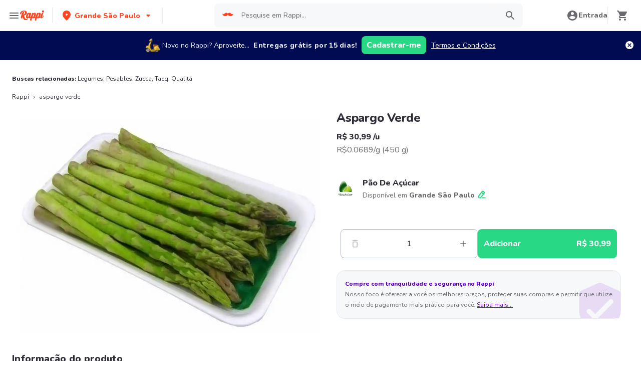

--- FILE ---
content_type: text/html; charset=utf-8
request_url: https://www.rappi.com.br/p/aspargo-verde-1727161
body_size: 43146
content:
<!DOCTYPE html><html lang="pt" translate="no"><head><meta name="theme-color" content="#ff441f"/><link rel="manifest" href="/manifest.json"/><link rel="apple-touch-icon" href="/pwa-icons/192x192.png"/><meta charSet="utf-8"/><meta name="robots" content="index,follow"/><meta name="viewport" content="width=device-width, initial-scale=1, maximum-scale=1"/><link rel="icon" href="/favicon.ico"/><link rel="dns-prefetch" href="https://images.rappi.com.br"/><link rel="dns-prefetch" href="https://www.googletagmanager.com"/><link rel="dns-prefetch" href="https://images.rappi.com"/><link rel="dns-prefetch" href="https://cdn.lr-ingest.com"/><link rel="dns-prefetch" href="https://cdn.amplitude.com"/><link rel="dns-prefetch" href="https://wa.appsflyer.com"/><link rel="dns-prefetch" href="https://banner.appsflyer.com"/><link rel="dns-prefetch" href="https://api.amplitude.com"/><link rel="dns-prefetch" href="https://core.spreedly.com"/><link rel="dns-prefetch" href="https://p.teads.tv"/><link rel="dns-prefetch" href="https://use.fontawesome.com"/><link rel="dns-prefetch" href="https://googleads.g.doubleclick.net"/><link rel="dns-prefetch" href="https://www.google.com"/><link rel="dns-prefetch" href="https://www.google.com.mx"/><link rel="dns-prefetch" href="https://www.googleadservices.com"/><link rel="dns-prefetch" href="https://www.google-analytics.com"/><link rel="dns-prefetch" href="https://script.hotjar.com"/><link rel="dns-prefetch" href="https://api.avo.app"/><link rel="dns-prefetch" href="https://cm.teads.tv"/><link rel="dns-prefetch" href="https://js.appboycdn.com"/><link rel="dns-prefetch" href="https://vars.hotjar.com"/><link rel="dns-prefetch" href="https://static.hotjar.com"/><link rel="dns-prefetch" href="https://websdk.appsflyer.com"/><link rel="dns-prefetch" href="https://cdn.logrocket.com"/><link rel="dns-prefetch" href="https://www.facebook.com"/><link rel="dns-prefetch" href="https://connect.facebook.net"/><title>Aspargo Verde a partir de R$ 30,99</title><meta name="description" content="Peça Delivery de Aspargo Verde com Rappi e você pode obter 15 dias de entregas grátis com sua primeira compra. Entregamos seu pedido de Aspargo Verde em minutos."/><meta property="og:title" content="Aspargo Verde a partir de R$ 30,99"/><meta property="og:description" content="Peça Delivery de Aspargo Verde com Rappi e você pode obter 15 dias de entregas grátis com sua primeira compra. Entregamos seu pedido de Aspargo Verde em minutos."/><meta property="og:image" content="https://images.rappi.com.br/products/735282240093_xnaaanqfkpdw_508577497547_rrzbejmzgjmn_1727161_1.jpeg?d=10x10&amp;e=webp&amp;q=10"/><meta name="robots" content="max-image-preview:large"/><link rel="canonical" href="https://www.rappi.com.br/p/aspargo-verde-1727161"/><link rel="preload" as="image" href="https://images.rappi.com.br/products/735282240093_xnaaanqfkpdw_508577497547_rrzbejmzgjmn_1727161_1.jpeg?d=900x750&amp;e=webp&amp;q=30"/><script type="application/ld+json" id="recommended_products-carousel-schema" data-testid="recommended_products-carousel-schema">{"@context":"https://schema.org","@type":"ItemList","itemListElement":[{"@type":"ListItem","position":1,"item":{"@type":"Product","name":"Zucca Cogumelo Shimeji Funzionale","image":"https://images.rappi.com.br/products/590101102151_njomnqyxjyhm_448643846424_phoxcwwnnhvb_36599_1.png?d=100x100&e=webp&q=50","url":"https://www.rappi.com.br/p/zucca-cogumelo-shimeji-funzionale-36599","offers":{"@type":"Offer","price":18.79,"priceCurrency":"BRL"}}},{"@type":"ListItem","position":2,"item":{"@type":"Product","name":"Pimentão Verde Orgânico Taeq ","image":"https://images.rappi.com.br/products/2107983526-1613993496020.png?d=100x100&e=webp&q=50","url":"https://www.rappi.com.br/p/pimentao-verde-organico-taeq-1722368","offers":{"@type":"Offer","price":14.49,"priceCurrency":"BRL"}}},{"@type":"ListItem","position":3,"item":{"@type":"Product","name":"Qualitá Manjericão","image":"https://images.rappi.com.br/products/2089974141-1517015647.png?d=100x100&e=webp&q=50","url":"https://www.rappi.com.br/p/qualita-manjericao-540186","offers":{"@type":"Offer","price":6.19,"priceCurrency":"BRL"}}},{"@type":"ListItem","position":4,"item":{"@type":"Product","name":"Hortelã Fresca","image":"https://images.rappi.com.br/products/2089974143-1518695200.png?d=100x100&e=webp&q=50","url":"https://www.rappi.com.br/p/hortela-fresca-538287","offers":{"@type":"Offer","price":6.19,"priceCurrency":"BRL"}}},{"@type":"ListItem","position":5,"item":{"@type":"Product","name":"Qualitá Pimentão Verde","image":"https://images.rappi.com.br/products/2099318942-1621217868775.jpg?d=100x100&e=webp&q=50","url":"https://www.rappi.com.br/p/qualita-pimentao-verde-548465","offers":{"@type":"Offer","price":19.9,"priceCurrency":"BRL"}}},{"@type":"ListItem","position":6,"item":{"@type":"Product","name":"Tanaka Hortelã","image":"https://images.rappi.com.br/products/283903446053_wahyrmkjdnbl_461220387869_ydxxlnwwjsyf_5284_1.png?d=100x100&e=webp&q=50","url":"https://www.rappi.com.br/p/tanaka-hortela-5284","offers":{"@type":"Offer","price":10.29,"priceCurrency":"BRL"}}},{"@type":"ListItem","position":7,"item":{"@type":"Product","name":"Qualitá Alcaparra","image":"https://images.rappi.com.br/products/2107984749-1613995017766.png?d=100x100&e=webp&q=50","url":"https://www.rappi.com.br/p/qualita-alcaparra-1417025","offers":{"@type":"Offer","price":17.9,"priceCurrency":"BRL"}}},{"@type":"ListItem","position":8,"item":{"@type":"Product","name":"Zucca Funzionale Cogumelo Shimeji Preto","image":"https://images.rappi.com.br/products/e847e987-edde-454b-9811-41f31e237225.jpg?d=100x100&e=webp&q=50","url":"https://www.rappi.com.br/p/zucca-funzionale-cogumelo-shimeji-p-36600","offers":{"@type":"Offer","price":19.9,"priceCurrency":"BRL"}}}]}</script><script type="application/ld+json" id="complementary_products-carousel-schema" data-testid="complementary_products-carousel-schema">{"@context":"https://schema.org","@type":"ItemList","itemListElement":[{"@type":"ListItem","position":1,"item":{"@type":"Product","name":"Riso Inverni Arroz Italiano Carnaroli","image":"https://images.rappi.com.br/products/0251d1be-2b50-4282-a38a-0e411a481b87.jpg?d=100x100&e=webp&q=50","url":"https://www.rappi.com.br/p/riso-inverni-arroz-italiano-carnaro-2069048","offers":{"@type":"Offer","price":34.99,"priceCurrency":"BRL"}}},{"@type":"ListItem","position":2,"item":{"@type":"Product","name":"La Pastina Aspargo Verde na Brasa em Conserva","image":"https://images.rappi.com.br/products/9c639241-b7aa-4f81-85ac-739cfa5c2113.jpg?d=100x100&e=webp&q=50","url":"https://www.rappi.com.br/p/la-pastina-aspargo-verde-na-brasa-e-152311","offers":{"@type":"Offer","price":40.49,"priceCurrency":"BRL"}}},{"@type":"ListItem","position":3,"item":{"@type":"Product","name":"Kikkoman Molho Shoyu","image":"https://images.rappi.com.br/products/4bf48e15-b61a-45ca-b475-fcb169cd88ae.jpg?d=100x100&e=webp&q=50","url":"https://www.rappi.com.br/p/kikkoman-molho-shoyu-2056514","offers":{"@type":"Offer","price":24.49,"priceCurrency":"BRL"}}}]}</script><meta name="next-head-count" content="43"/><link rel="preload" as="script" href="/mf-header/static/index-a4047a77.js"/><link rel="preconnect" href="https://fonts.googleapis.com"/><link rel="preconnect" href="https://fonts.gstatic.com" crossorigin="true"/><link rel="preconnect" href="https://fonts.gstatic.com" crossorigin /><link rel="preload" href="/static-cpgs/_next/static/css/883a42b956c69185.css" as="style"/><link rel="stylesheet" href="/static-cpgs/_next/static/css/883a42b956c69185.css" data-n-g=""/><noscript data-n-css=""></noscript><script defer="" nomodule="" src="/static-cpgs/_next/static/chunks/polyfills-c67a75d1b6f99dc8.js"></script><script defer="" src="/static-cpgs/_next/static/chunks/bd1a647f-4c1b0ac3fdb75479.js"></script><script defer="" src="/static-cpgs/_next/static/chunks/5585-35bc3d5d04866269.js"></script><script defer="" src="/static-cpgs/_next/static/chunks/3828-bdd7a89d76688a7b.js"></script><script defer="" src="/static-cpgs/_next/static/chunks/5675-31df86fdded16d9f.js"></script><script defer="" src="/static-cpgs/_next/static/chunks/6047-4607f198818259fb.js"></script><script defer="" src="/static-cpgs/_next/static/chunks/4841-2a22170497e1d1c4.js"></script><script defer="" src="/static-cpgs/_next/static/chunks/4623-fd4deb088acfedb1.js"></script><script defer="" src="/static-cpgs/_next/static/chunks/1667.2caef4039f7e863a.js"></script><script defer="" src="/static-cpgs/_next/static/chunks/5665.34ac5e6565069c9e.js"></script><script defer="" src="/static-cpgs/_next/static/chunks/1644.db3ba41138b91f5b.js"></script><script src="/static-cpgs/_next/static/chunks/webpack-6d7ae2f6a9eaba42.js" defer=""></script><script src="/static-cpgs/_next/static/chunks/framework-98a03250f478bc31.js" defer=""></script><script src="/static-cpgs/_next/static/chunks/main-8e8c55abe67094ad.js" defer=""></script><script src="/static-cpgs/_next/static/chunks/pages/_app-0628190bd5855987.js" defer=""></script><script src="/static-cpgs/_next/static/chunks/1061-1066e80ce3733bfd.js" defer=""></script><script src="/static-cpgs/_next/static/chunks/1152-75435af28887adc2.js" defer=""></script><script src="/static-cpgs/_next/static/chunks/8125-9bfefdbb976badeb.js" defer=""></script><script src="/static-cpgs/_next/static/chunks/pages/ssg/pdp/%5Bmaster_product_friendly_url%5D-8e4849a966eb29df.js" defer=""></script><script src="/static-cpgs/_next/static/IjUaaZ2PVTMnclvJM3Lgd/_buildManifest.js" defer=""></script><script src="/static-cpgs/_next/static/IjUaaZ2PVTMnclvJM3Lgd/_ssgManifest.js" defer=""></script><style data-styled="kUkKOP prMdA bwwDLI iRtdEk gQUoad kimAHL cLKJPe loKwvu hADVmt YCGIC gDDOba eqWZcm cnDdLf iNYRKG jFiUTZ jeNnNa iMALEP klxaAH eGVCJk dZehKz hbvVqd jBFdWc cQqpAM kpNWZQ gErGmB gnmRbo bgFgsi jabkMK hctvPT bfFUWM hYhdsG kfGgCM cSgZhD hnheNi kEkzfX ceGBJq fXQTQm fMonPn dRdroI OOsUn kGLYEf jgwwBD dSkIUa LiOfv kXuaFV kuDnVk euvIKa ersVBQ gwLLnC cCXnVa iggXcm cRSeGg iJoHYO" data-styled-version="4.4.1">
/* sc-component-id: sc-ifAKCX */
.loKwvu{font-size:12px;font-family:Nunito;font-weight:800;line-height:1.83;-webkit-letter-spacing:normal;-moz-letter-spacing:normal;-ms-letter-spacing:normal;letter-spacing:normal;color:#5e00be;}.hADVmt{font-size:12px;font-family:Nunito;font-weight:400;line-height:1.83;-webkit-letter-spacing:normal;-moz-letter-spacing:normal;-ms-letter-spacing:normal;letter-spacing:normal;color:#6a696e;}.YCGIC{font-size:12px;font-family:Nunito;font-weight:400;line-height:1.83;-webkit-letter-spacing:normal;-moz-letter-spacing:normal;-ms-letter-spacing:normal;letter-spacing:normal;color:#5e00be;}.gDDOba{font-size:32px;font-family:Nunito;font-weight:400;line-height:1.31;-webkit-letter-spacing:-0.32px;-moz-letter-spacing:-0.32px;-ms-letter-spacing:-0.32px;letter-spacing:-0.32px;color:#2e2c36;}.eqWZcm{font-size:32px;font-family:Nunito;font-weight:800;line-height:1.31;-webkit-letter-spacing:-0.32px;-moz-letter-spacing:-0.32px;-ms-letter-spacing:-0.32px;letter-spacing:-0.32px;color:#29d884;}.cnDdLf{font-size:16px;font-family:Nunito;font-weight:400;line-height:1.63;-webkit-letter-spacing:normal;-moz-letter-spacing:normal;-ms-letter-spacing:normal;letter-spacing:normal;color:#6a696e;}.iNYRKG{font-size:24px;font-family:Nunito;font-weight:800;line-height:1.42;-webkit-letter-spacing:-0.24px;-moz-letter-spacing:-0.24px;-ms-letter-spacing:-0.24px;letter-spacing:-0.24px;color:#2e2c36;}.jFiUTZ{font-size:12px;font-family:Nunito;font-weight:800;line-height:1.83;-webkit-letter-spacing:normal;-moz-letter-spacing:normal;-ms-letter-spacing:normal;letter-spacing:normal;color:#2e2c36;}.jeNnNa{font-size:14px;font-family:Nunito;font-weight:400;line-height:1.71;-webkit-letter-spacing:normal;-moz-letter-spacing:normal;-ms-letter-spacing:normal;letter-spacing:normal;color:#2e2c36;}
/* sc-component-id: sc-VigVT */
.ersVBQ{border:0;-webkit-clip:rect(0 0 0 0);clip:rect(0 0 0 0);height:1px;margin:-1px;overflow:hidden;padding:0;position:absolute;width:1px;white-space:nowrap;}
/* sc-component-id: sc-dxgOiQ */
.jgwwBD{cursor:pointer;white-space:nowrap;outline:none;border:none;-webkit-text-decoration:none;text-decoration:none;} .jgwwBD.disabled{pointer-events:none;} .jgwwBD span > svg{vertical-align:middle;display:inline-block;position:relative;} .jgwwBD.primary,.jgwwBD.secondary{color:#29d884;} .jgwwBD.primary span > svg,.jgwwBD.secondary span > svg{fill:#29d884;bottom:3px;} .jgwwBD.primary span > svg path,.jgwwBD.secondary span > svg path{fill:#29d884;} .jgwwBD.primary:hover,.jgwwBD.secondary:hover{color:#2acf86;} .jgwwBD.primary:hover span > svg,.jgwwBD.secondary:hover span > svg{fill:#2acf86;} .jgwwBD.primary:hover span > svg path,.jgwwBD.secondary:hover span > svg path{fill:#2acf86;} .jgwwBD.primary:active,.jgwwBD.secondary:active,.jgwwBD.primary:focus,.jgwwBD.secondary:focus,.jgwwBD.primary:visited,.jgwwBD.secondary:visited{color:#21b16c;} .jgwwBD.primary:active span > svg,.jgwwBD.secondary:active span > svg,.jgwwBD.primary:focus span > svg,.jgwwBD.secondary:focus span > svg,.jgwwBD.primary:visited span > svg,.jgwwBD.secondary:visited span > svg{fill:#21b16c;} .jgwwBD.primary:active span > svg path,.jgwwBD.secondary:active span > svg path,.jgwwBD.primary:focus span > svg path,.jgwwBD.secondary:focus span > svg path,.jgwwBD.primary:visited span > svg path,.jgwwBD.secondary:visited span > svg path{fill:#21b16c;} .jgwwBD.tertiary{color:#2e2c36;} .jgwwBD.tertiary span > svg{fill:#2e2c36;bottom:2px;} .jgwwBD.tertiary span > svg path{fill:#2e2c36;} .jgwwBD.tertiary:hover{color:#29d884;} .jgwwBD.tertiary:hover span > svg{fill:#29d884;} .jgwwBD.tertiary:hover span > svg path{fill:#29d884;} .jgwwBD.tertiary:active,.jgwwBD.tertiary:focus,.jgwwBD.tertiary:visited{color:#6a696e;} .jgwwBD.tertiary:active span > svg,.jgwwBD.tertiary:focus span > svg,.jgwwBD.tertiary:visited span > svg{fill:#6a696e;} .jgwwBD.tertiary:active span > svg path,.jgwwBD.tertiary:focus span > svg path,.jgwwBD.tertiary:visited span > svg path{fill:#6a696e;} .jgwwBD.prevent-redirect{pointer-events:none;cursor:pointer;} .jgwwBD.primary.disabled,.jgwwBD.secondary.disabled,.jgwwBD.tertiary.disabled,.jgwwBD.quaternary.disabled{color:#b3b9c2;} .jgwwBD.primary.disabled span > svg,.jgwwBD.secondary.disabled span > svg,.jgwwBD.tertiary.disabled span > svg,.jgwwBD.quaternary.disabled span > svg{fill:#b3b9c2;} .jgwwBD.primary.disabled span > svg path,.jgwwBD.secondary.disabled span > svg path,.jgwwBD.tertiary.disabled span > svg path,.jgwwBD.quaternary.disabled span > svg path{fill:#b3b9c2;} .jgwwBD.quaternary{color:#29d884;} .jgwwBD.quaternary span > svg{fill:#29d884;bottom:2px;} .jgwwBD.quaternary span > svg path{fill:#29d884;} .jgwwBD.quaternary:hover{color:#2acf86;} .jgwwBD.quaternary:hover span > svg{fill:#2acf86;} .jgwwBD.quaternary:hover span > svg path{fill:#2acf86;} .jgwwBD.quaternary:active,.jgwwBD.quaternary:focus,.jgwwBD.quaternary:visited{color:#21b16c;} .jgwwBD.quaternary:active span > svg,.jgwwBD.quaternary:focus span > svg,.jgwwBD.quaternary:visited span > svg{fill:#21b16c;} .jgwwBD.quaternary:active span > svg path,.jgwwBD.quaternary:focus span > svg path,.jgwwBD.quaternary:visited span > svg path{fill:#21b16c;}
/* sc-component-id: sc-eNQAEJ */
.cSgZhD{width:100%;background-color:#ffffff;position:absolute;padding-top:16px;} @media (min-width:768px){.cSgZhD{padding-top:40px;}}
/* sc-component-id: sc-hMqMXs */
.hnheNi{margin:0 auto;} @media (max-width:1024px){.hnheNi{width:auto;}}
/* sc-component-id: sc-kEYyzF */
.ceGBJq{padding:0 33px;} @media (max-width:768px){.ceGBJq{padding:0;}} @media (min-width:769px){.ceGBJq{padding:0;}}
/* sc-component-id: sc-kkGfuU */
.kEkzfX{display:grid;grid-template-columns:1fr;-webkit-box-pack:center;-webkit-justify-content:center;-ms-flex-pack:center;justify-content:center;} @media (min-width:768px){.kEkzfX{row-gap:40px;display:grid;grid-template-columns:1fr 1fr 1fr;padding:0 40px;}}
/* sc-component-id: sc-iAyFgw */
.fXQTQm{padding:17px 0;margin:0;border-bottom:1px solid #e6ebf1;display:-webkit-box;display:-webkit-flex;display:-ms-flexbox;display:flex;-webkit-box-pack:justify;-webkit-justify-content:space-between;-ms-flex-pack:justify;justify-content:space-between;} .fXQTQm svg{display:block;margin-right:15px;} @media (min-width:769px){.fXQTQm{border-bottom:none;padding:0;}.fXQTQm svg{display:none;}}
/* sc-component-id: sc-hSdWYo */
.fMonPn{margin:0;font-family:Nunito;font-weight:800;font-size:16px;line-height:1.63;-webkit-letter-spacing:normal;-moz-letter-spacing:normal;-ms-letter-spacing:normal;letter-spacing:normal;} @media (max-width:768px){.fMonPn{margin:0 0 0 17px !important;font-family:'Nunito',sans-serif;font-weight:400;}}
/* sc-component-id: sc-eHgmQL */
.dRdroI{max-width:460px;width:100%;padding:10px 0 0 0;margin:0;} @media (max-width:768px){.dRdroI{width:inherit;max-width:inherit;display:-webkit-box;display:-webkit-flex;display:-ms-flexbox;display:flex;-webkit-flex-direction:column;-ms-flex-direction:column;flex-direction:column;border-bottom:1px solid rgb(230,235,241);margin:0;padding:8px 46px;display:none;}}
/* sc-component-id: sc-cvbbAY */
.OOsUn{display:inline-block;vertical-align:top;zoom:1;width:180px;height:auto;min-height:24px;margin-bottom:4px;margin-right:40px;} .OOsUn a{font-family:Nunito;font-weight:400;font-size:14px;line-height:1.71;-webkit-letter-spacing:normal;-moz-letter-spacing:normal;-ms-letter-spacing:normal;letter-spacing:normal;-webkit-text-decoration:none;text-decoration:none;-webkit-box-flex:0;-webkit-flex-grow:0;-ms-flex-positive:0;flex-grow:0;} .OOsUn .more{color:#ff441f;cursor:pointer;}
/* sc-component-id: sc-jWBwVP */
.LiOfv{display:-webkit-box;display:-webkit-flex;display:-ms-flexbox;display:flex;width:100%;gap:10px;-webkit-box-pack:center;-webkit-justify-content:center;-ms-flex-pack:center;justify-content:center;} @media (min-width:375px){.LiOfv{gap:20px;}}
/* sc-component-id: sc-brqgnP */
.kuDnVk{display:-webkit-box;display:-webkit-flex;display:-ms-flexbox;display:flex;-webkit-flex-wrap:wrap;-ms-flex-wrap:wrap;flex-wrap:wrap;-webkit-align-items:center;-webkit-box-align:center;-ms-flex-align:center;align-items:center;padding:0 0 20px 0;} .kuDnVk > *{margin-top:20px;display:-webkit-box;display:-webkit-flex;display:-ms-flexbox;display:flex;width:100%;-webkit-box-pack:center;-webkit-justify-content:center;-ms-flex-pack:center;justify-content:center;text-align:center;} @media (min-width:1024px){.kuDnVk{margin-left:40px;margin-right:40px;padding:40px 0 20px 0;}.kuDnVk > *{width:calc(100% / 3);}.kuDnVk section:nth-child(1){-webkit-box-pack:start;-webkit-justify-content:flex-start;-ms-flex-pack:start;justify-content:flex-start;}.kuDnVk section:nth-child(4){-webkit-box-pack:end;-webkit-justify-content:flex-end;-ms-flex-pack:end;justify-content:flex-end;}.kuDnVk section:nth-child(5){width:100%;text-align:center;margin-top:40px;}} @media only screen and (min-width:768px) and (max-width:1024px){.kuDnVk{margin-left:40px;margin-right:40px;gap:0;padding:20px 0 40px 0;}.kuDnVk > *{display:-webkit-box;display:-webkit-flex;display:-ms-flexbox;display:flex;width:50%;margin-top:40px;}.kuDnVk section:nth-child(1),.kuDnVk section:nth-child(4){-webkit-box-pack:start;-webkit-justify-content:flex-start;-ms-flex-pack:start;justify-content:flex-start;}.kuDnVk section:nth-child(3),.kuDnVk section:nth-child(5){-webkit-box-pack:end;-webkit-justify-content:flex-end;-ms-flex-pack:end;justify-content:flex-end;}}
/* sc-component-id: sc-cMljjf */
.euvIKa{display:-webkit-box;display:-webkit-flex;display:-ms-flexbox;display:flex;gap:20px;}
/* sc-component-id: sc-jAaTju */
.cCXnVa{cursor:pointer;display:-webkit-box;display:-webkit-flex;display:-ms-flexbox;display:flex;gap:20px;} @media (max-width:769px){.cCXnVa{display:none;}}
/* sc-component-id: sc-jDwBTQ */
.dSkIUa{display:none;} @media (max-width:768px){.dSkIUa{display:-webkit-box;display:-webkit-flex;display:-ms-flexbox;display:flex;-webkit-flex-direction:column;-ms-flex-direction:column;flex-direction:column;padding:40px 0;}.dSkIUa button{padding:0;}}
/* sc-component-id: sc-gPEVay */
.kXuaFV{font-family:Nunito;font-weight:800;font-size:14px;line-height:1.71;-webkit-letter-spacing:normal;-moz-letter-spacing:normal;-ms-letter-spacing:normal;letter-spacing:normal;display:-webkit-box;display:-webkit-flex;display:-ms-flexbox;display:flex;-webkit-flex-direction:column;-ms-flex-direction:column;flex-direction:column;-webkit-align-items:center;-webkit-box-align:center;-ms-flex-align:center;align-items:center;-webkit-box-pack:center;-webkit-justify-content:center;-ms-flex-pack:center;justify-content:center;gap:5px;width:90px;height:80px;-webkit-box-flex:0;-webkit-flex-grow:0;-ms-flex-positive:0;flex-grow:0;margin:0;padding:0;border-radius:8px;background-color:#5e00be;border:none;color:#ffffff;cursor:pointer;} @media (min-width:375px){.kXuaFV{font-family:Nunito;font-weight:800;font-size:16px;line-height:1.63;-webkit-letter-spacing:normal;-moz-letter-spacing:normal;-ms-letter-spacing:normal;letter-spacing:normal;width:100px;height:80px;}} @media (min-width:768px){.kXuaFV{-webkit-flex-direction:row;-ms-flex-direction:row;flex-direction:row;gap:5px;width:150px;height:50px;}} @media (min-width:1440px){.kXuaFV{width:170px;height:50px;}}
/* sc-component-id: sc-iRbamj */
.iggXcm p{font-family:Nunito;font-weight:400;font-size:14px;line-height:1.71;-webkit-letter-spacing:normal;-moz-letter-spacing:normal;-ms-letter-spacing:normal;letter-spacing:normal;color:#6a696e;}
/* sc-component-id: sc-jlyJG */
.gwLLnC{display:none;} @media (max-width:425px){.gwLLnC{display:block;width:100%;height:auto;}}
/* sc-component-id: sc-Rmtcm */
.kGLYEf{white-space:normal;line-height:15px;}
/* sc-component-id: sc-eqIVtm */
.cRSeGg{margin:40px 0;} @media (max-width:768px){.cRSeGg{margin:40px 0 20px 0;}}
/* sc-component-id: sc-fAjcbJ */
.iJoHYO{padding:20px 10px;text-align:center;width:100%;} .iJoHYO span{color:#6a696e;margin-bottom:10px;}
/* sc-component-id: sc-9f55da80-0 */
.kUkKOP{padding-bottom:90px;} @media (min-width:1024px){.kUkKOP{padding-bottom:60px;}}
/* sc-component-id: sc-10b3aac4-0 */
.iRtdEk{width:100%;}
/* sc-component-id: sc-10b3aac4-1 */
.gQUoad{-webkit-filter:none !important;filter:none !important;}
/* sc-component-id: sc-f3ba688c-0 */
.bfFUWM{display:-webkit-box;display:-webkit-flex;display:-ms-flexbox;display:flex;-webkit-flex-direction:column;-ms-flex-direction:column;flex-direction:column;-webkit-box-pack:start;-webkit-justify-content:flex-start;-ms-flex-pack:start;justify-content:flex-start;text-align:center;-webkit-align-items:center;-webkit-box-align:center;-ms-flex-align:center;align-items:center;width:100%;padding:30px 16px 36px 16px;border:1px solid #e6ebf1;background-color:#ffffff;z-index:2;}
/* sc-component-id: sc-f3ba688c-1 */
.bgFgsi{padding:0 0 20px 0;} @media (min-width:768px){.bgFgsi{margin:0 auto;width:100%;}}
/* sc-component-id: sc-f3ba688c-2 */
.gnmRbo{margin-bottom:40px;text-align:center;} @media (min-width:768px){.gnmRbo{margin-bottom:60px;}}
/* sc-component-id: sc-f3ba688c-3 */
.hctvPT{display:grid;grid-template-columns:repeat(auto-fill,minmax(300px,1fr));grid-gap:16px;grid-template-columns:repeat(1,1fr);} @media (min-width:768px){.hctvPT{grid-gap:30px;grid-template-columns:repeat(2,1fr);}} @media (min-width:1024px){.hctvPT{grid-gap:16px;grid-template-columns:repeat(4,1fr);}}
/* sc-component-id: sc-f3ba688c-4 */
.jabkMK{margin:0 auto;margin-top:10px;} @media{.jabkMK{min-width:98%;max-width:98%;}} @media (min-width:768px){.jabkMK{min-width:68%;max-width:68%;}}
/* sc-component-id: sc-f3ba688c-5 */
.hYhdsG{width:80px;height:80px;-webkit-align-self:center;-ms-flex-item-align:center;align-self:center;margin:10px 0 30px 0;border:1px solid #e6ebf1;border-radius:50%;}
/* sc-component-id: sc-f3ba688c-6 */
.kfGgCM{margin-bottom:8px;} @media (min-width:768px){.kfGgCM{margin-bottom:20px;}}
/* sc-component-id: sc-f3ba688c-7 */
.gErGmB{display:-webkit-box;display:-webkit-flex;display:-ms-flexbox;display:flex;-webkit-flex-direction:column;-ms-flex-direction:column;flex-direction:column;background-color:#ffffff;padding:60px 16px;margin-bottom:16px;} @media (min-width:768px){.gErGmB{padding:80px;}}
/* sc-component-id: sc-a01a5060-1 */
.prMdA{overflow:hidden;width:100%;height:auto;background-color:#ffffff;}
/* sc-component-id: sc-a01a5060-2 */
.bwwDLI{display:-webkit-box;display:-webkit-flex;display:-ms-flexbox;display:flex;}
/* sc-component-id: sc-52a33c47-0 */
.kimAHL{position:relative;border-radius:16px;background-color:#f7f8f9;border:1px solid #e6ebf1;margin-bottom:16px;}
/* sc-component-id: sc-52a33c47-1 */
.cLKJPe{position:relative;display:-webkit-box;display:-webkit-flex;display:-ms-flexbox;display:flex;-webkit-flex-direction:column;-ms-flex-direction:column;flex-direction:column;margin:16px;z-index:2;}
/* sc-component-id: sc-52a33c47-4 */
.iMALEP > button{padding:0;}
/* sc-component-id: sc-52a33c47-5 */
.eGVCJk{-webkit-text-decoration:underline;text-decoration:underline;}
/* sc-component-id: sc-52a33c47-6 */
.dZehKz{max-width:82px;max-height:72px;position:absolute;bottom:0;right:0;}
/* sc-component-id: sc-52a33c47-9 */
.klxaAH{display:contents;}
/* sc-component-id: sc-e80f4993-0 */
.jBFdWc{width:100%;overflow-y:hidden;overflow-x:auto;} .jBFdWc::-webkit-scrollbar{width:0;height:0;background:transparent;}
/* sc-component-id: sc-e80f4993-3 */
.cQqpAM{width:100%;display:-webkit-box;display:-webkit-flex;display:-ms-flexbox;display:flex;}
/* sc-component-id: sc-59d43186-0 */
@media (max-width:768px){.kpNWZQ #add-product-container{width:0;opacity:0;}.kpNWZQ #product-quantity-container{display:block;}} @media (min-width:768px){.kpNWZQ:hover #add-product-container{width:100%;opacity:1;}.kpNWZQ:hover #product-quantity-container{display:none;height:0;width:0;}}
/* sc-component-id: sc-917d42f9-0 */
.hbvVqd .Carousel__items_container{gap:25px;}</style><style data-href="https://fonts.googleapis.com/css2?family=Nunito:wght@400;800&display=swap">@font-face{font-family:'Nunito';font-style:normal;font-weight:400;font-display:swap;src:url(https://fonts.gstatic.com/l/font?kit=XRXI3I6Li01BKofiOc5wtlZ2di8HDLshRTA&skey=27bb6aa8eea8a5e7&v=v32) format('woff')}@font-face{font-family:'Nunito';font-style:normal;font-weight:800;font-display:swap;src:url(https://fonts.gstatic.com/l/font?kit=XRXI3I6Li01BKofiOc5wtlZ2di8HDDsmRTA&skey=27bb6aa8eea8a5e7&v=v32) format('woff')}@font-face{font-family:'Nunito';font-style:normal;font-weight:400;font-display:swap;src:url(https://fonts.gstatic.com/s/nunito/v32/XRXV3I6Li01BKofIOOaBTMnFcQIG.woff2) format('woff2');unicode-range:U+0460-052F,U+1C80-1C8A,U+20B4,U+2DE0-2DFF,U+A640-A69F,U+FE2E-FE2F}@font-face{font-family:'Nunito';font-style:normal;font-weight:400;font-display:swap;src:url(https://fonts.gstatic.com/s/nunito/v32/XRXV3I6Li01BKofIMeaBTMnFcQIG.woff2) format('woff2');unicode-range:U+0301,U+0400-045F,U+0490-0491,U+04B0-04B1,U+2116}@font-face{font-family:'Nunito';font-style:normal;font-weight:400;font-display:swap;src:url(https://fonts.gstatic.com/s/nunito/v32/XRXV3I6Li01BKofIOuaBTMnFcQIG.woff2) format('woff2');unicode-range:U+0102-0103,U+0110-0111,U+0128-0129,U+0168-0169,U+01A0-01A1,U+01AF-01B0,U+0300-0301,U+0303-0304,U+0308-0309,U+0323,U+0329,U+1EA0-1EF9,U+20AB}@font-face{font-family:'Nunito';font-style:normal;font-weight:400;font-display:swap;src:url(https://fonts.gstatic.com/s/nunito/v32/XRXV3I6Li01BKofIO-aBTMnFcQIG.woff2) format('woff2');unicode-range:U+0100-02BA,U+02BD-02C5,U+02C7-02CC,U+02CE-02D7,U+02DD-02FF,U+0304,U+0308,U+0329,U+1D00-1DBF,U+1E00-1E9F,U+1EF2-1EFF,U+2020,U+20A0-20AB,U+20AD-20C0,U+2113,U+2C60-2C7F,U+A720-A7FF}@font-face{font-family:'Nunito';font-style:normal;font-weight:400;font-display:swap;src:url(https://fonts.gstatic.com/s/nunito/v32/XRXV3I6Li01BKofINeaBTMnFcQ.woff2) format('woff2');unicode-range:U+0000-00FF,U+0131,U+0152-0153,U+02BB-02BC,U+02C6,U+02DA,U+02DC,U+0304,U+0308,U+0329,U+2000-206F,U+20AC,U+2122,U+2191,U+2193,U+2212,U+2215,U+FEFF,U+FFFD}@font-face{font-family:'Nunito';font-style:normal;font-weight:800;font-display:swap;src:url(https://fonts.gstatic.com/s/nunito/v32/XRXV3I6Li01BKofIOOaBTMnFcQIG.woff2) format('woff2');unicode-range:U+0460-052F,U+1C80-1C8A,U+20B4,U+2DE0-2DFF,U+A640-A69F,U+FE2E-FE2F}@font-face{font-family:'Nunito';font-style:normal;font-weight:800;font-display:swap;src:url(https://fonts.gstatic.com/s/nunito/v32/XRXV3I6Li01BKofIMeaBTMnFcQIG.woff2) format('woff2');unicode-range:U+0301,U+0400-045F,U+0490-0491,U+04B0-04B1,U+2116}@font-face{font-family:'Nunito';font-style:normal;font-weight:800;font-display:swap;src:url(https://fonts.gstatic.com/s/nunito/v32/XRXV3I6Li01BKofIOuaBTMnFcQIG.woff2) format('woff2');unicode-range:U+0102-0103,U+0110-0111,U+0128-0129,U+0168-0169,U+01A0-01A1,U+01AF-01B0,U+0300-0301,U+0303-0304,U+0308-0309,U+0323,U+0329,U+1EA0-1EF9,U+20AB}@font-face{font-family:'Nunito';font-style:normal;font-weight:800;font-display:swap;src:url(https://fonts.gstatic.com/s/nunito/v32/XRXV3I6Li01BKofIO-aBTMnFcQIG.woff2) format('woff2');unicode-range:U+0100-02BA,U+02BD-02C5,U+02C7-02CC,U+02CE-02D7,U+02DD-02FF,U+0304,U+0308,U+0329,U+1D00-1DBF,U+1E00-1E9F,U+1EF2-1EFF,U+2020,U+20A0-20AB,U+20AD-20C0,U+2113,U+2C60-2C7F,U+A720-A7FF}@font-face{font-family:'Nunito';font-style:normal;font-weight:800;font-display:swap;src:url(https://fonts.gstatic.com/s/nunito/v32/XRXV3I6Li01BKofINeaBTMnFcQ.woff2) format('woff2');unicode-range:U+0000-00FF,U+0131,U+0152-0153,U+02BB-02BC,U+02C6,U+02DA,U+02DC,U+0304,U+0308,U+0329,U+2000-206F,U+20AC,U+2122,U+2191,U+2193,U+2212,U+2215,U+FEFF,U+FFFD}</style></head><body id="body"><div id="__next"><style data-emotion="css-global 15n2vpw">:host,:root,[data-theme]{--chakra-ring-inset:var(--chakra-empty,/*!*/ /*!*/);--chakra-ring-offset-width:0px;--chakra-ring-offset-color:#fff;--chakra-ring-color:rgba(66, 153, 225, 0.6);--chakra-ring-offset-shadow:0 0 #0000;--chakra-ring-shadow:0 0 #0000;--chakra-space-x-reverse:0;--chakra-space-y-reverse:0;--chakra-colors-transparent:transparent;--chakra-colors-current:currentColor;--chakra-colors-black:#000000;--chakra-colors-white:#FFFFFF;--chakra-colors-whiteAlpha-50:rgba(255, 255, 255, 0.04);--chakra-colors-whiteAlpha-100:rgba(255, 255, 255, 0.06);--chakra-colors-whiteAlpha-200:rgba(255, 255, 255, 0.08);--chakra-colors-whiteAlpha-300:rgba(255, 255, 255, 0.16);--chakra-colors-whiteAlpha-400:rgba(255, 255, 255, 0.24);--chakra-colors-whiteAlpha-500:rgba(255, 255, 255, 0.36);--chakra-colors-whiteAlpha-600:rgba(255, 255, 255, 0.48);--chakra-colors-whiteAlpha-700:rgba(255, 255, 255, 0.64);--chakra-colors-whiteAlpha-800:rgba(255, 255, 255, 0.80);--chakra-colors-whiteAlpha-900:rgba(255, 255, 255, 0.92);--chakra-colors-blackAlpha-50:rgba(0, 0, 0, 0.04);--chakra-colors-blackAlpha-100:rgba(0, 0, 0, 0.06);--chakra-colors-blackAlpha-200:rgba(0, 0, 0, 0.08);--chakra-colors-blackAlpha-300:rgba(0, 0, 0, 0.16);--chakra-colors-blackAlpha-400:rgba(0, 0, 0, 0.24);--chakra-colors-blackAlpha-500:rgba(0, 0, 0, 0.36);--chakra-colors-blackAlpha-600:rgba(0, 0, 0, 0.48);--chakra-colors-blackAlpha-700:rgba(0, 0, 0, 0.64);--chakra-colors-blackAlpha-800:rgba(0, 0, 0, 0.80);--chakra-colors-blackAlpha-900:rgba(0, 0, 0, 0.92);--chakra-colors-gray-10:#f7f8f9;--chakra-colors-gray-20:#e6ebf1;--chakra-colors-gray-40:#b3b9c2;--chakra-colors-gray-50:#F7FAFC;--chakra-colors-gray-80:#6a696e;--chakra-colors-gray-100:#2e2c36;--chakra-colors-gray-200:#E2E8F0;--chakra-colors-gray-300:#CBD5E0;--chakra-colors-gray-400:#A0AEC0;--chakra-colors-gray-500:#718096;--chakra-colors-gray-600:#4A5568;--chakra-colors-gray-700:#2D3748;--chakra-colors-gray-800:#1A202C;--chakra-colors-gray-900:#171923;--chakra-colors-red-50:#FFF5F5;--chakra-colors-red-100:#FED7D7;--chakra-colors-red-200:#FEB2B2;--chakra-colors-red-300:#FC8181;--chakra-colors-red-400:#F56565;--chakra-colors-red-500:#E53E3E;--chakra-colors-red-600:#C53030;--chakra-colors-red-700:#9B2C2C;--chakra-colors-red-800:#822727;--chakra-colors-red-900:#63171B;--chakra-colors-orange-50:#FFFAF0;--chakra-colors-orange-100:#FEEBC8;--chakra-colors-orange-200:#FBD38D;--chakra-colors-orange-300:#F6AD55;--chakra-colors-orange-400:#ED8936;--chakra-colors-orange-500:#DD6B20;--chakra-colors-orange-600:#C05621;--chakra-colors-orange-700:#9C4221;--chakra-colors-orange-800:#7B341E;--chakra-colors-orange-900:#652B19;--chakra-colors-yellow-50:#FFFFF0;--chakra-colors-yellow-100:#FEFCBF;--chakra-colors-yellow-200:#FAF089;--chakra-colors-yellow-300:#F6E05E;--chakra-colors-yellow-400:#ECC94B;--chakra-colors-yellow-500:#D69E2E;--chakra-colors-yellow-600:#B7791F;--chakra-colors-yellow-700:#975A16;--chakra-colors-yellow-800:#744210;--chakra-colors-yellow-900:#5F370E;--chakra-colors-green-50:#F0FFF4;--chakra-colors-green-100:#C6F6D5;--chakra-colors-green-200:#9AE6B4;--chakra-colors-green-300:#68D391;--chakra-colors-green-400:#48BB78;--chakra-colors-green-500:#38A169;--chakra-colors-green-600:#2F855A;--chakra-colors-green-700:#276749;--chakra-colors-green-800:#22543D;--chakra-colors-green-900:#1C4532;--chakra-colors-teal-50:#E6FFFA;--chakra-colors-teal-100:#B2F5EA;--chakra-colors-teal-200:#81E6D9;--chakra-colors-teal-300:#4FD1C5;--chakra-colors-teal-400:#38B2AC;--chakra-colors-teal-500:#319795;--chakra-colors-teal-600:#2C7A7B;--chakra-colors-teal-700:#285E61;--chakra-colors-teal-800:#234E52;--chakra-colors-teal-900:#1D4044;--chakra-colors-blue-50:#ebf8ff;--chakra-colors-blue-100:#bee3f8;--chakra-colors-blue-200:#90cdf4;--chakra-colors-blue-300:#63b3ed;--chakra-colors-blue-400:#4299e1;--chakra-colors-blue-500:#3182ce;--chakra-colors-blue-600:#2b6cb0;--chakra-colors-blue-700:#2c5282;--chakra-colors-blue-800:#2a4365;--chakra-colors-blue-900:#1A365D;--chakra-colors-cyan-50:#EDFDFD;--chakra-colors-cyan-100:#C4F1F9;--chakra-colors-cyan-200:#9DECF9;--chakra-colors-cyan-300:#76E4F7;--chakra-colors-cyan-400:#0BC5EA;--chakra-colors-cyan-500:#00B5D8;--chakra-colors-cyan-600:#00A3C4;--chakra-colors-cyan-700:#0987A0;--chakra-colors-cyan-800:#086F83;--chakra-colors-cyan-900:#065666;--chakra-colors-purple-50:#FAF5FF;--chakra-colors-purple-100:#E9D8FD;--chakra-colors-purple-200:#D6BCFA;--chakra-colors-purple-300:#B794F4;--chakra-colors-purple-400:#9F7AEA;--chakra-colors-purple-500:#805AD5;--chakra-colors-purple-600:#6B46C1;--chakra-colors-purple-700:#553C9A;--chakra-colors-purple-800:#44337A;--chakra-colors-purple-900:#322659;--chakra-colors-pink-50:#FFF5F7;--chakra-colors-pink-100:#FED7E2;--chakra-colors-pink-200:#FBB6CE;--chakra-colors-pink-300:#F687B3;--chakra-colors-pink-400:#ED64A6;--chakra-colors-pink-500:#D53F8C;--chakra-colors-pink-600:#B83280;--chakra-colors-pink-700:#97266D;--chakra-colors-pink-800:#702459;--chakra-colors-pink-900:#521B41;--chakra-colors-linkedin-50:#E8F4F9;--chakra-colors-linkedin-100:#CFEDFB;--chakra-colors-linkedin-200:#9BDAF3;--chakra-colors-linkedin-300:#68C7EC;--chakra-colors-linkedin-400:#34B3E4;--chakra-colors-linkedin-500:#00A0DC;--chakra-colors-linkedin-600:#008CC9;--chakra-colors-linkedin-700:#0077B5;--chakra-colors-linkedin-800:#005E93;--chakra-colors-linkedin-900:#004471;--chakra-colors-facebook-50:#E8F4F9;--chakra-colors-facebook-100:#D9DEE9;--chakra-colors-facebook-200:#B7C2DA;--chakra-colors-facebook-300:#6482C0;--chakra-colors-facebook-400:#4267B2;--chakra-colors-facebook-500:#385898;--chakra-colors-facebook-600:#314E89;--chakra-colors-facebook-700:#29487D;--chakra-colors-facebook-800:#223B67;--chakra-colors-facebook-900:#1E355B;--chakra-colors-messenger-50:#D0E6FF;--chakra-colors-messenger-100:#B9DAFF;--chakra-colors-messenger-200:#A2CDFF;--chakra-colors-messenger-300:#7AB8FF;--chakra-colors-messenger-400:#2E90FF;--chakra-colors-messenger-500:#0078FF;--chakra-colors-messenger-600:#0063D1;--chakra-colors-messenger-700:#0052AC;--chakra-colors-messenger-800:#003C7E;--chakra-colors-messenger-900:#002C5C;--chakra-colors-whatsapp-50:#dffeec;--chakra-colors-whatsapp-100:#b9f5d0;--chakra-colors-whatsapp-200:#90edb3;--chakra-colors-whatsapp-300:#65e495;--chakra-colors-whatsapp-400:#3cdd78;--chakra-colors-whatsapp-500:#22c35e;--chakra-colors-whatsapp-600:#179848;--chakra-colors-whatsapp-700:#0c6c33;--chakra-colors-whatsapp-800:#01421c;--chakra-colors-whatsapp-900:#001803;--chakra-colors-twitter-50:#E5F4FD;--chakra-colors-twitter-100:#C8E9FB;--chakra-colors-twitter-200:#A8DCFA;--chakra-colors-twitter-300:#83CDF7;--chakra-colors-twitter-400:#57BBF5;--chakra-colors-twitter-500:#1DA1F2;--chakra-colors-twitter-600:#1A94DA;--chakra-colors-twitter-700:#1681BF;--chakra-colors-twitter-800:#136B9E;--chakra-colors-twitter-900:#0D4D71;--chakra-colors-telegram-50:#E3F2F9;--chakra-colors-telegram-100:#C5E4F3;--chakra-colors-telegram-200:#A2D4EC;--chakra-colors-telegram-300:#7AC1E4;--chakra-colors-telegram-400:#47A9DA;--chakra-colors-telegram-500:#0088CC;--chakra-colors-telegram-600:#007AB8;--chakra-colors-telegram-700:#006BA1;--chakra-colors-telegram-800:#005885;--chakra-colors-telegram-900:#003F5E;--chakra-colors-primary-20:#e9fcf2;--chakra-colors-primary-50:#e9fcf2;--chakra-colors-primary-100:#29d884;--chakra-colors-primary-120:#2acf86;--chakra-colors-primary-150:#21b16c;--chakra-colors-primary-500:#29d884;--chakra-colors-primary-600:#2acf86;--chakra-colors-primary-700:#21b16c;--chakra-colors-secondary-120:#fff2e5;--chakra-colors-secondary-220:#dddffa;--chakra-colors-secondary-320:#ffe9e9;--chakra-colors-secondary-420:#e9f4ff;--chakra-colors-secondary-1100:#ff7d00;--chakra-colors-secondary-2100:#5e00be;--chakra-colors-secondary-3100:#ff441f;--chakra-colors-secondary-4100:#007aff;--chakra-colors-tertiary-1100:#ffae00;--chakra-colors-google:#176bef;--chakra-borders-none:0;--chakra-borders-1px:1px solid;--chakra-borders-2px:2px solid;--chakra-borders-4px:4px solid;--chakra-borders-8px:8px solid;--chakra-fonts-heading:-apple-system,BlinkMacSystemFont,"Segoe UI",Helvetica,Arial,sans-serif,"Apple Color Emoji","Segoe UI Emoji","Segoe UI Symbol";--chakra-fonts-body:-apple-system,BlinkMacSystemFont,"Segoe UI",Helvetica,Arial,sans-serif,"Apple Color Emoji","Segoe UI Emoji","Segoe UI Symbol";--chakra-fonts-mono:SFMono-Regular,Menlo,Monaco,Consolas,"Liberation Mono","Courier New",monospace;--chakra-fontSizes-3xs:0.45rem;--chakra-fontSizes-2xs:0.625rem;--chakra-fontSizes-xs:0.75rem;--chakra-fontSizes-sm:0.875rem;--chakra-fontSizes-md:1rem;--chakra-fontSizes-lg:1.125rem;--chakra-fontSizes-xl:1.25rem;--chakra-fontSizes-2xl:1.5rem;--chakra-fontSizes-3xl:1.875rem;--chakra-fontSizes-4xl:2.25rem;--chakra-fontSizes-5xl:3rem;--chakra-fontSizes-6xl:3.75rem;--chakra-fontSizes-7xl:4.5rem;--chakra-fontSizes-8xl:6rem;--chakra-fontSizes-9xl:8rem;--chakra-fontWeights-hairline:100;--chakra-fontWeights-thin:200;--chakra-fontWeights-light:300;--chakra-fontWeights-normal:400;--chakra-fontWeights-medium:500;--chakra-fontWeights-semibold:600;--chakra-fontWeights-bold:700;--chakra-fontWeights-extrabold:800;--chakra-fontWeights-black:900;--chakra-letterSpacings-tighter:-0.05em;--chakra-letterSpacings-tight:-0.025em;--chakra-letterSpacings-normal:0;--chakra-letterSpacings-wide:0.025em;--chakra-letterSpacings-wider:0.05em;--chakra-letterSpacings-widest:0.1em;--chakra-lineHeights-3:.75rem;--chakra-lineHeights-4:1rem;--chakra-lineHeights-5:1.25rem;--chakra-lineHeights-6:1.5rem;--chakra-lineHeights-7:1.75rem;--chakra-lineHeights-8:2rem;--chakra-lineHeights-9:2.25rem;--chakra-lineHeights-10:2.5rem;--chakra-lineHeights-normal:normal;--chakra-lineHeights-none:1;--chakra-lineHeights-shorter:1.25;--chakra-lineHeights-short:1.375;--chakra-lineHeights-base:1.5;--chakra-lineHeights-tall:1.625;--chakra-lineHeights-taller:2;--chakra-radii-none:0;--chakra-radii-sm:0.125rem;--chakra-radii-base:0.25rem;--chakra-radii-md:0.375rem;--chakra-radii-lg:0.5rem;--chakra-radii-xl:0.75rem;--chakra-radii-2xl:1rem;--chakra-radii-3xl:1.5rem;--chakra-radii-full:9999px;--chakra-space-1:0.25rem;--chakra-space-2:0.5rem;--chakra-space-3:0.75rem;--chakra-space-4:1rem;--chakra-space-5:1.25rem;--chakra-space-6:1.5rem;--chakra-space-7:1.75rem;--chakra-space-8:2rem;--chakra-space-9:2.25rem;--chakra-space-10:2.5rem;--chakra-space-12:3rem;--chakra-space-14:3.5rem;--chakra-space-16:4rem;--chakra-space-20:5rem;--chakra-space-24:6rem;--chakra-space-28:7rem;--chakra-space-32:8rem;--chakra-space-36:9rem;--chakra-space-40:10rem;--chakra-space-44:11rem;--chakra-space-48:12rem;--chakra-space-52:13rem;--chakra-space-56:14rem;--chakra-space-60:15rem;--chakra-space-64:16rem;--chakra-space-72:18rem;--chakra-space-80:20rem;--chakra-space-96:24rem;--chakra-space-px:1px;--chakra-space-0-5:0.125rem;--chakra-space-1-5:0.375rem;--chakra-space-2-5:0.625rem;--chakra-space-3-5:0.875rem;--chakra-shadows-xs:0 0 0 1px rgba(0, 0, 0, 0.05);--chakra-shadows-sm:0 1px 2px 0 rgba(0, 0, 0, 0.05);--chakra-shadows-base:0 1px 3px 0 rgba(0, 0, 0, 0.1),0 1px 2px 0 rgba(0, 0, 0, 0.06);--chakra-shadows-md:0 4px 6px -1px rgba(0, 0, 0, 0.1),0 2px 4px -1px rgba(0, 0, 0, 0.06);--chakra-shadows-lg:0 10px 15px -3px rgba(0, 0, 0, 0.1),0 4px 6px -2px rgba(0, 0, 0, 0.05);--chakra-shadows-xl:0 20px 25px -5px rgba(0, 0, 0, 0.1),0 10px 10px -5px rgba(0, 0, 0, 0.04);--chakra-shadows-2xl:0 25px 50px -12px rgba(0, 0, 0, 0.25);--chakra-shadows-outline:0 0 0 3px rgba(66, 153, 225, 0.6);--chakra-shadows-inner:inset 0 2px 4px 0 rgba(0,0,0,0.06);--chakra-shadows-none:none;--chakra-shadows-dark-lg:rgba(0, 0, 0, 0.1) 0px 0px 0px 1px,rgba(0, 0, 0, 0.2) 0px 5px 10px,rgba(0, 0, 0, 0.4) 0px 15px 40px;--chakra-sizes-1:0.25rem;--chakra-sizes-2:0.5rem;--chakra-sizes-3:0.75rem;--chakra-sizes-4:1rem;--chakra-sizes-5:1.25rem;--chakra-sizes-6:1.5rem;--chakra-sizes-7:1.75rem;--chakra-sizes-8:2rem;--chakra-sizes-9:2.25rem;--chakra-sizes-10:2.5rem;--chakra-sizes-12:3rem;--chakra-sizes-14:3.5rem;--chakra-sizes-16:4rem;--chakra-sizes-20:5rem;--chakra-sizes-24:6rem;--chakra-sizes-28:7rem;--chakra-sizes-32:8rem;--chakra-sizes-36:9rem;--chakra-sizes-40:10rem;--chakra-sizes-44:11rem;--chakra-sizes-48:12rem;--chakra-sizes-52:13rem;--chakra-sizes-56:14rem;--chakra-sizes-60:15rem;--chakra-sizes-64:16rem;--chakra-sizes-72:18rem;--chakra-sizes-80:20rem;--chakra-sizes-96:24rem;--chakra-sizes-px:1px;--chakra-sizes-0-5:0.125rem;--chakra-sizes-1-5:0.375rem;--chakra-sizes-2-5:0.625rem;--chakra-sizes-3-5:0.875rem;--chakra-sizes-max:max-content;--chakra-sizes-min:min-content;--chakra-sizes-full:100%;--chakra-sizes-3xs:14rem;--chakra-sizes-2xs:16rem;--chakra-sizes-xs:20rem;--chakra-sizes-sm:24rem;--chakra-sizes-md:28rem;--chakra-sizes-lg:32rem;--chakra-sizes-xl:36rem;--chakra-sizes-2xl:42rem;--chakra-sizes-3xl:48rem;--chakra-sizes-4xl:56rem;--chakra-sizes-5xl:64rem;--chakra-sizes-6xl:72rem;--chakra-sizes-7xl:80rem;--chakra-sizes-8xl:90rem;--chakra-sizes-prose:60ch;--chakra-sizes-container-sm:640px;--chakra-sizes-container-md:768px;--chakra-sizes-container-lg:1024px;--chakra-sizes-container-xl:1280px;--chakra-zIndices-hide:-1;--chakra-zIndices-auto:auto;--chakra-zIndices-base:0;--chakra-zIndices-docked:10;--chakra-zIndices-dropdown:1000;--chakra-zIndices-sticky:1100;--chakra-zIndices-banner:1200;--chakra-zIndices-overlay:1300;--chakra-zIndices-modal:2000;--chakra-zIndices-popover:1500;--chakra-zIndices-skipLink:1600;--chakra-zIndices-toast:1700;--chakra-zIndices-tooltip:1800;--chakra-transition-property-common:background-color,border-color,color,fill,stroke,opacity,box-shadow,transform;--chakra-transition-property-colors:background-color,border-color,color,fill,stroke;--chakra-transition-property-dimensions:width,height;--chakra-transition-property-position:left,right,top,bottom;--chakra-transition-property-background:background-color,background-image,background-position;--chakra-transition-easing-ease-in:cubic-bezier(0.4, 0, 1, 1);--chakra-transition-easing-ease-out:cubic-bezier(0, 0, 0.2, 1);--chakra-transition-easing-ease-in-out:cubic-bezier(0.4, 0, 0.2, 1);--chakra-transition-duration-ultra-fast:50ms;--chakra-transition-duration-faster:100ms;--chakra-transition-duration-fast:150ms;--chakra-transition-duration-normal:200ms;--chakra-transition-duration-slow:300ms;--chakra-transition-duration-slower:400ms;--chakra-transition-duration-ultra-slow:500ms;--chakra-blur-none:0;--chakra-blur-sm:4px;--chakra-blur-base:8px;--chakra-blur-md:12px;--chakra-blur-lg:16px;--chakra-blur-xl:24px;--chakra-blur-2xl:40px;--chakra-blur-3xl:64px;}.chakra-ui-light :host:not([data-theme]),.chakra-ui-light :root:not([data-theme]),.chakra-ui-light [data-theme]:not([data-theme]),[data-theme=light] :host:not([data-theme]),[data-theme=light] :root:not([data-theme]),[data-theme=light] [data-theme]:not([data-theme]),:host[data-theme=light],:root[data-theme=light],[data-theme][data-theme=light]{--chakra-colors-chakra-body-text:var(--chakra-colors-gray-800);--chakra-colors-chakra-body-bg:var(--chakra-colors-white);--chakra-colors-chakra-border-color:var(--chakra-colors-gray-200);--chakra-colors-chakra-subtle-bg:var(--chakra-colors-gray-100);--chakra-colors-chakra-placeholder-color:var(--chakra-colors-gray-500);}.chakra-ui-dark :host:not([data-theme]),.chakra-ui-dark :root:not([data-theme]),.chakra-ui-dark [data-theme]:not([data-theme]),[data-theme=dark] :host:not([data-theme]),[data-theme=dark] :root:not([data-theme]),[data-theme=dark] [data-theme]:not([data-theme]),:host[data-theme=dark],:root[data-theme=dark],[data-theme][data-theme=dark]{--chakra-colors-chakra-body-text:var(--chakra-colors-whiteAlpha-900);--chakra-colors-chakra-body-bg:var(--chakra-colors-gray-800);--chakra-colors-chakra-border-color:var(--chakra-colors-whiteAlpha-300);--chakra-colors-chakra-subtle-bg:var(--chakra-colors-gray-700);--chakra-colors-chakra-placeholder-color:var(--chakra-colors-whiteAlpha-400);}</style><style data-emotion="css-global 3kbdol">html{line-height:1.5;-webkit-text-size-adjust:100%;font-family:system-ui,sans-serif;-webkit-font-smoothing:antialiased;text-rendering:optimizeLegibility;-moz-osx-font-smoothing:grayscale;touch-action:manipulation;}body{position:relative;min-height:100%;font-feature-settings:'kern';}*,*::before,*::after{border-width:0;border-style:solid;box-sizing:border-box;}main{display:block;}hr{border-top-width:1px;box-sizing:content-box;height:0;overflow:visible;}pre,code,kbd,samp{font-family:SFMono-Regular,Menlo,Monaco,Consolas,monospace;font-size:1em;}a{background-color:transparent;color:inherit;-webkit-text-decoration:inherit;text-decoration:inherit;}abbr[title]{border-bottom:none;-webkit-text-decoration:underline;text-decoration:underline;-webkit-text-decoration:underline dotted;-webkit-text-decoration:underline dotted;text-decoration:underline dotted;}b,strong{font-weight:bold;}small{font-size:80%;}sub,sup{font-size:75%;line-height:0;position:relative;vertical-align:baseline;}sub{bottom:-0.25em;}sup{top:-0.5em;}img{border-style:none;}button,input,optgroup,select,textarea{font-family:inherit;font-size:100%;line-height:1.15;margin:0;}button,input{overflow:visible;}button,select{text-transform:none;}button::-moz-focus-inner,[type="button"]::-moz-focus-inner,[type="reset"]::-moz-focus-inner,[type="submit"]::-moz-focus-inner{border-style:none;padding:0;}fieldset{padding:0.35em 0.75em 0.625em;}legend{box-sizing:border-box;color:inherit;display:table;max-width:100%;padding:0;white-space:normal;}progress{vertical-align:baseline;}textarea{overflow:auto;}[type="checkbox"],[type="radio"]{box-sizing:border-box;padding:0;}[type="number"]::-webkit-inner-spin-button,[type="number"]::-webkit-outer-spin-button{-webkit-appearance:none!important;}input[type="number"]{-moz-appearance:textfield;}[type="search"]{-webkit-appearance:textfield;outline-offset:-2px;}[type="search"]::-webkit-search-decoration{-webkit-appearance:none!important;}::-webkit-file-upload-button{-webkit-appearance:button;font:inherit;}details{display:block;}summary{display:-webkit-box;display:-webkit-list-item;display:-ms-list-itembox;display:list-item;}template{display:none;}[hidden]{display:none!important;}body,blockquote,dl,dd,h1,h2,h3,h4,h5,h6,hr,figure,p,pre{margin:0;}button{background:transparent;padding:0;}fieldset{margin:0;padding:0;}ol,ul{margin:0;padding:0;}textarea{resize:vertical;}button,[role="button"]{cursor:pointer;}button::-moz-focus-inner{border:0!important;}table{border-collapse:collapse;}h1,h2,h3,h4,h5,h6{font-size:inherit;font-weight:inherit;}button,input,optgroup,select,textarea{padding:0;line-height:inherit;color:inherit;}img,svg,video,canvas,audio,iframe,embed,object{display:block;}img,video{max-width:100%;height:auto;}[data-js-focus-visible] :focus:not([data-focus-visible-added]):not([data-focus-visible-disabled]){outline:none;box-shadow:none;}select::-ms-expand{display:none;}:root{--chakra-vh:100vh;}@supports (height: -webkit-fill-available){:root{--chakra-vh:-webkit-fill-available;}}@supports (height: -moz-fill-available){:root{--chakra-vh:-moz-fill-available;}}@supports (height: 100dvh){:root{--chakra-vh:100dvh;}}</style><style data-emotion="css-global 1dsrki8">body{font-family:Nunito;font-weight:400;color:var(--chakra-colors-gray-100);}</style><div class="sc-9f55da80-0 kUkKOP"></div><div id="rappi-web-container"></div><script type="application/ld+json">{"@context":"https://schema.org/","@type":"Product","name":"Aspargo Verde","image":["https://images.rappi.com.br/products/735282240093_xnaaanqfkpdw_508577497547_rrzbejmzgjmn_1727161_1.jpeg?d=100x100&e=webp&q=50"],"description":"São considerados uma das grandes iguarias do mundo vegetal.","brand":{"@type":"Brand","name":"Pesables"},"offers":{"@type":"Offer","url":"https://www.rappi.com.br/p/aspargo-verde-1727161","priceCurrency":"BRL","price":"30.99","priceValidUntil":"2026-2-4","itemCondition":"https://schema.org/NewCondition","availability":"https://schema.org/InStock"}}</script><script type="application/ld+json">{"@context":"https://schema.org","@type":"BreadcrumbList","itemListElement":[{"@type":"ListItem","position":1,"name":"Rappi","item":"https://www.rappi.com.br/"},{"@type":"ListItem","position":2,"name":"aspargo verde","item":"https://www.rappi.com.br/p/aspargo-verde-2107956097"}]}</script><script type="application/ld+json">{"@context":"https://schema.org","@type":"FAQPage","mainEntity":[{"@type":"Question","name":"Que produtos semelhantes a Aspargo Verde posso encontrar em Pão De Açúcar?","acceptedAnswer":{"@type":"Answer","text":"Os Produtos semelhantes a Aspargo Verde que você pode comprar na Pão De Açúcar são: Zucca Cogumelo Shimeji Funzionale, Pimentão Verde Orgânico Taeq   e  Qualitá Manjericão"}},{"@type":"Question","name":"Que produtos relacionados a Aspargo Verde posso encontrar na Pão De Açúcar?","acceptedAnswer":{"@type":"Answer","text":"Os produtos relacionados a Aspargo Verde que você pode comprar em Pão De Açúcar são: Riso Inverni Arroz Italiano Carnaroli, La Pastina Aspargo Verde na Brasa em Conserva  e  Kikkoman Molho Shoyu"}}]}</script><style data-emotion="css 1h9266a">.css-1h9266a{display:-webkit-box;display:-webkit-flex;display:-ms-flexbox;display:flex;-webkit-flex-direction:column;-ms-flex-direction:column;flex-direction:column;padding:var(--chakra-space-4);width:100%;}.css-1h9266a>*:not(style)~*:not(style){margin-top:var(--chakra-space-4);-webkit-margin-end:0px;margin-inline-end:0px;margin-bottom:0px;-webkit-margin-start:0px;margin-inline-start:0px;}@media screen and (min-width: 768px){.css-1h9266a{padding:var(--chakra-space-6);}}</style><div class="chakra-stack css-1h9266a"><style data-emotion="css 5z822q">.css-5z822q{display:none;}@media screen and (min-width: 1024px){.css-5z822q{display:block;}}</style><div class="css-5z822q"><style data-emotion="css c0z8jy">.css-c0z8jy{font-family:Nunito;font-weight:800;font-size:12px;line-height:1.83;letter-spacing:var(--chakra-letterSpacings-normal);display:inline;}</style><p class="chakra-text css-c0z8jy">Buscas relacionadas:<!-- --> </p><style data-emotion="css g51p1s">.css-g51p1s{font-family:Nunito;font-weight:400;font-size:12px;line-height:1.83;letter-spacing:var(--chakra-letterSpacings-normal);display:inline;}.css-g51p1s:hover,.css-g51p1s[data-hover]{-webkit-text-decoration:underline;text-decoration:underline;}</style><p class="chakra-text css-g51p1s"><a href="/retail/legumes">Legumes</a></p><p class="chakra-text css-g51p1s">, <a href="/shopping/pesables">Pesables</a></p><p class="chakra-text css-g51p1s">, <a href="/shopping/zucca">Zucca</a></p><p class="chakra-text css-g51p1s">, <a href="/shopping/taeq">Taeq</a></p><p class="chakra-text css-g51p1s">, <a href="/shopping/qualita">Qualitá</a></p></div><style data-emotion="css 1soid0u">.css-1soid0u{font-family:Nunito;}</style><style data-emotion="css akhb6l">.css-akhb6l{font-size:var(--chakra-fontSizes-xs);display:none;font-family:Nunito;}@media screen and (min-width: 1024px){.css-akhb6l{display:block;}}</style><nav aria-label="breadcrumb" class="chakra-breadcrumb css-akhb6l"><style data-emotion="css 70qvj9">.css-70qvj9{display:-webkit-box;display:-webkit-flex;display:-ms-flexbox;display:flex;-webkit-align-items:center;-webkit-box-align:center;-ms-flex-align:center;align-items:center;}</style><ol class="chakra-breadcrumb__list css-70qvj9"><style data-emotion="css 18biwo">.css-18biwo{display:-webkit-inline-box;display:-webkit-inline-flex;display:-ms-inline-flexbox;display:inline-flex;-webkit-align-items:center;-webkit-box-align:center;-ms-flex-align:center;align-items:center;}</style><li class="chakra-breadcrumb__list-item css-18biwo"><style data-emotion="css spn4bz">.css-spn4bz{transition-property:var(--chakra-transition-property-common);transition-duration:var(--chakra-transition-duration-fast);transition-timing-function:var(--chakra-transition-easing-ease-out);cursor:pointer;-webkit-text-decoration:none;text-decoration:none;outline:2px solid transparent;outline-offset:2px;color:inherit;}.css-spn4bz:hover,.css-spn4bz[data-hover]{-webkit-text-decoration:underline;text-decoration:underline;}.css-spn4bz:focus-visible,.css-spn4bz[data-focus-visible]{box-shadow:var(--chakra-shadows-outline);}</style><a href="/" class="chakra-breadcrumb__link css-spn4bz">Rappi</a><style data-emotion="css 10go69x">.css-10go69x{-webkit-margin-start:4px;margin-inline-start:4px;-webkit-margin-end:4px;margin-inline-end:4px;}</style><span role="presentation" class="css-10go69x"><style data-emotion="css 13izzit">.css-13izzit{width:1em;height:1em;display:inline-block;line-height:1em;-webkit-flex-shrink:0;-ms-flex-negative:0;flex-shrink:0;color:var(--chakra-colors-gray-500);vertical-align:middle;}</style><svg viewBox="0 0 24 24" focusable="false" class="chakra-icon css-13izzit"><path fill="currentColor" d="M10 6L8.59 7.41 13.17 12l-4.58 4.59L10 18l6-6z"></path></svg></span></li><li class="chakra-breadcrumb__list-item css-18biwo"><span aria-current="page" class="chakra-breadcrumb__link css-spn4bz">aspargo verde</span></li></ol></nav><style data-emotion="css uzqxn4">.css-uzqxn4{display:-webkit-box;display:-webkit-flex;display:-ms-flexbox;display:flex;-webkit-align-items:center;-webkit-box-align:center;-ms-flex-align:center;align-items:center;-webkit-box-pack:center;-ms-flex-pack:center;-webkit-justify-content:center;justify-content:center;gap:var(--chakra-space-4);-webkit-flex-direction:column;-ms-flex-direction:column;flex-direction:column;}@media screen and (min-width: 768px){.css-uzqxn4{-webkit-flex-direction:row;-ms-flex-direction:row;flex-direction:row;}}</style><div data-testid="primary-product-section" class="css-uzqxn4"><style data-emotion="css 1rf7wo9">.css-1rf7wo9{max-width:400px;width:100%;}@media screen and (min-width: 768px){.css-1rf7wo9{max-width:600px;}}</style><div class="css-1rf7wo9"><style data-emotion="css hboir5">.css-hboir5{display:-webkit-box;display:-webkit-flex;display:-ms-flexbox;display:flex;width:100%;}</style><div class="css-hboir5"><style data-emotion="css 8atqhb">.css-8atqhb{width:100%;}</style><div class="css-8atqhb"><div class="sc-a01a5060-1 prMdA"><div class="sc-a01a5060-2 bwwDLI"><style data-emotion="css 1y49tl1">.css-1y49tl1{-webkit-animation:none;animation:none;min-width:100%;position:relative;width:100%;border-radius:8px;}</style><div class="chakra-skeleton css-1y49tl1" data-qa="big-image-container"><div class="sc-10b3aac4-0 iRtdEk" data-qa="big-image"><span style="box-sizing:border-box;display:block;overflow:hidden;width:initial;height:initial;background:none;opacity:1;border:0;margin:0;padding:0;position:relative"><span style="box-sizing:border-box;display:block;width:initial;height:initial;background:none;opacity:1;border:0;margin:0;padding:0;padding-top:77.77777777777779%"></span><img alt="Aspargo Verde" title="Aspargo Verde Preço" src="https://images.rappi.com.br/products/735282240093_xnaaanqfkpdw_508577497547_rrzbejmzgjmn_1727161_1.jpeg?d=900x750&amp;e=webp&amp;q=30" decoding="async" data-nimg="responsive" class="sc-10b3aac4-1 gQUoad" style="position:absolute;top:0;left:0;bottom:0;right:0;box-sizing:border-box;padding:0;border:none;margin:auto;display:block;width:0;height:0;min-width:100%;max-width:100%;min-height:100%;max-height:100%;object-fit:contain;background-size:contain;background-position:0% 0%;filter:blur(20px);background-image:url(&quot;[data-uri]&quot;)"/><noscript><img alt="Aspargo Verde" title="Aspargo Verde Preço" src="https://images.rappi.com.br/products/735282240093_xnaaanqfkpdw_508577497547_rrzbejmzgjmn_1727161_1.jpeg?d=900x750&amp;e=webp&amp;q=30" decoding="async" data-nimg="responsive" style="position:absolute;top:0;left:0;bottom:0;right:0;box-sizing:border-box;padding:0;border:none;margin:auto;display:block;width:0;height:0;min-width:100%;max-width:100%;min-height:100%;max-height:100%;object-fit:contain" class="sc-10b3aac4-1 gQUoad"/></noscript></span></div></div></div></div></div></div></div><style data-emotion="css 3tlx16">.css-3tlx16{display:-webkit-box;display:-webkit-flex;display:-ms-flexbox;display:flex;-webkit-flex-direction:column;-ms-flex-direction:column;flex-direction:column;padding-left:0px;-webkit-align-self:flex-start;-ms-flex-item-align:flex-start;align-self:flex-start;width:100%;max-width:100%;}.css-3tlx16>*:not(style)~*:not(style){margin-top:var(--chakra-space-4);-webkit-margin-end:0px;margin-inline-end:0px;margin-bottom:0px;-webkit-margin-start:0px;margin-inline-start:0px;}@media screen and (min-width: 768px){.css-3tlx16{max-width:600px;}}@media screen and (min-width: 1024px){.css-3tlx16{padding-left:var(--chakra-space-8);-webkit-align-self:stretch;-ms-flex-item-align:stretch;align-self:stretch;}}</style><div class="chakra-stack css-3tlx16"><div class="css-0"><style data-emotion="css 1fuhjh6">.css-1fuhjh6{max-width:-webkit-fit-content;max-width:-moz-fit-content;max-width:fit-content;}</style><div class="chakra-skeleton__group css-1fuhjh6"><style data-emotion="css cdkrf0">.css-cdkrf0{-webkit-animation:none;animation:none;}</style><div class="chakra-skeleton css-cdkrf0"><style data-emotion="css 1k0k6oq">@media screen and (min-width: 0em) and (max-width: 1023.98px){.css-1k0k6oq{font-family:Nunito;font-weight:800;font-size:20px;line-height:1.5;letter-spacing:var(--chakra-letterSpacings-normal);}}@media screen and (min-width: 1024px){.css-1k0k6oq{font-family:Nunito;font-weight:800;font-size:24px;line-height:1.42;letter-spacing:-0.24px;}}</style><h1 class="chakra-text css-1k0k6oq">Aspargo Verde</h1><style data-emotion="css 1myfyhp">.css-1myfyhp{display:-webkit-box;display:-webkit-flex;display:-ms-flexbox;display:flex;-webkit-align-items:center;-webkit-box-align:center;-ms-flex-align:center;align-items:center;margin-top:var(--chakra-space-2);}</style><div class="css-1myfyhp"><style data-emotion="css cvx3rt">.css-cvx3rt{font-family:Nunito;font-weight:800;font-size:16px;line-height:1.63;letter-spacing:var(--chakra-letterSpacings-normal);}</style><span class="chakra-text css-cvx3rt">R$ 30,99<!-- --> /<!-- -->u</span></div><style data-emotion="css y23zf5">.css-y23zf5{font-family:Nunito;font-weight:400;font-size:16px;line-height:1.63;letter-spacing:var(--chakra-letterSpacings-normal);color:var(--chakra-colors-gray-80);}</style><span class="chakra-text css-y23zf5">R$0.0689/g</span><style data-emotion="css 1yfmm63">.css-1yfmm63{font-family:Nunito;font-weight:400;font-size:16px;line-height:1.63;letter-spacing:var(--chakra-letterSpacings-normal);margin-left:var(--chakra-space-1);color:var(--chakra-colors-gray-80);}</style><span class="chakra-text css-1yfmm63">(<!-- -->450 g<!-- -->)</span></div></div></div><style data-emotion="css 10axyyv">.css-10axyyv{margin-top:var(--chakra-space-4);margin-bottom:var(--chakra-space-4);padding-top:var(--chakra-space-6);padding-bottom:var(--chakra-space-6);}</style><div class="css-10axyyv"><div class="css-70qvj9"><style data-emotion="css 1e67jnw">.css-1e67jnw{-webkit-animation:none;animation:none;border-radius:4px;}</style><div class="chakra-skeleton css-1e67jnw"><style data-emotion="css 9i6yau">.css-9i6yau{transition-property:var(--chakra-transition-property-common);transition-duration:var(--chakra-transition-duration-fast);transition-timing-function:var(--chakra-transition-easing-ease-out);cursor:pointer;-webkit-text-decoration:none;text-decoration:none;outline:2px solid transparent;outline-offset:2px;color:inherit;display:block;width:36px;height:36px;border-radius:50%;overflow:hidden;}.css-9i6yau:hover,.css-9i6yau[data-hover]{-webkit-text-decoration:underline;text-decoration:underline;}.css-9i6yau:focus-visible,.css-9i6yau[data-focus-visible]{box-shadow:var(--chakra-shadows-outline);}</style><a class="chakra-link css-9i6yau" href="/lojas/900485010-pao-de-acucar"><div class="sc-10b3aac4-0 iRtdEk"><span style="box-sizing:border-box;display:block;overflow:hidden;width:initial;height:initial;background:none;opacity:1;border:0;margin:0;padding:0;position:relative"><span style="box-sizing:border-box;display:block;width:initial;height:initial;background:none;opacity:1;border:0;margin:0;padding:0;padding-top:100%"></span><img alt="Pão De Açúcar" src="[data-uri]" decoding="async" data-nimg="responsive" class="sc-10b3aac4-1 gQUoad" style="position:absolute;top:0;left:0;bottom:0;right:0;box-sizing:border-box;padding:0;border:none;margin:auto;display:block;width:0;height:0;min-width:100%;max-width:100%;min-height:100%;max-height:100%;object-fit:cover"/><noscript><img alt="Pão De Açúcar" src="https://images.rappi.com.br/marketplace/store_type_1733944925122.png?d=36x36&amp;e=webp&amp;q=50" decoding="async" data-nimg="responsive" style="position:absolute;top:0;left:0;bottom:0;right:0;box-sizing:border-box;padding:0;border:none;margin:auto;display:block;width:0;height:0;min-width:100%;max-width:100%;min-height:100%;max-height:100%;object-fit:cover" class="sc-10b3aac4-1 gQUoad" loading="lazy"/></noscript></span></div></a></div><style data-emotion="css 1q8b5yy">.css-1q8b5yy{margin-left:var(--chakra-space-4);}</style><div class="css-1q8b5yy"><style data-emotion="css zlreb2">.css-zlreb2{-webkit-animation:none;animation:none;max-width:-webkit-fit-content;max-width:-moz-fit-content;max-width:fit-content;}</style><div class="chakra-skeleton css-zlreb2"><p class="chakra-text css-cvx3rt"><style data-emotion="css 1bzbxae">.css-1bzbxae{transition-property:var(--chakra-transition-property-common);transition-duration:var(--chakra-transition-duration-fast);transition-timing-function:var(--chakra-transition-easing-ease-out);cursor:pointer;-webkit-text-decoration:none;text-decoration:none;outline:2px solid transparent;outline-offset:2px;color:inherit;width:-webkit-fit-content;width:-moz-fit-content;width:fit-content;display:block;}.css-1bzbxae:hover,.css-1bzbxae[data-hover]{-webkit-text-decoration:underline;text-decoration:underline;}.css-1bzbxae:focus-visible,.css-1bzbxae[data-focus-visible]{box-shadow:var(--chakra-shadows-outline);}</style><a class="chakra-link css-1bzbxae" href="/lojas/900485010-pao-de-acucar">Pão De Açúcar</a></p></div><div class="chakra-skeleton css-cdkrf0"><style data-emotion="css k008qs">.css-k008qs{display:-webkit-box;display:-webkit-flex;display:-ms-flexbox;display:flex;}</style><div class="css-k008qs"><style data-emotion="css 1rmjo0r">.css-1rmjo0r{font-family:Nunito;font-weight:400;font-size:14px;line-height:1.71;letter-spacing:var(--chakra-letterSpacings-normal);color:var(--chakra-colors-gray-80);}</style><p class="chakra-text css-1rmjo0r">Disponível em <style data-emotion="css kowr8">.css-kowr8{font-family:Nunito;font-weight:800;font-size:14px;line-height:1.71;letter-spacing:var(--chakra-letterSpacings-normal);}</style><span class="chakra-text css-kowr8">Grande São Paulo</span></p><style data-emotion="css 1eftshq">.css-1eftshq{margin-left:var(--chakra-space-1);cursor:pointer;}</style><div class="css-1eftshq"><svg width="20" height="20" viewBox="0 0 20 20" fill="none" xmlns="http://www.w3.org/2000/svg" aria-label="product.location.update_address"><path fill-rule="evenodd" clip-rule="evenodd" d="M4.175 17.625c-.483 0-.908-.333-1.017-.808l-.6-2.6a2.26 2.26 0 0 1 .425-1.917l5.583-7.117a1.064 1.064 0 0 1 .07-.089l1.256-1.602c.941-1.192 2.558-1.325 3.85-.309l1.158.909c1.292 1.016 1.558 2.616.625 3.816l-6.908 8.809a2.259 2.259 0 0 1-1.767.875l-2.658.033h-.017zM9.597 7.244l-4.972 6.34a.194.194 0 0 0-.033.166L5 15.533l1.825-.025a.178.178 0 0 0 .15-.075l4.973-6.346-2.35-1.843zm3.636.203-2.35-1.843.65-.829c.3-.383.75-.092.925.042l1.159.908c.175.142.566.517.266.892l-.65.83zm-2.858 9.135c0-.575.466-1.042 1.041-1.042h5.314a1.042 1.042 0 0 1 0 2.084h-5.314a1.042 1.042 0 0 1-1.041-1.042z" fill="#29d884"></path></svg></div></div></div></div></div></div><style data-emotion="css 12v3lry">.css-12v3lry{position:fixed;display:none;background:var(--chakra-colors-white);z-index:3;bottom:0px;right:0px;left:0px;padding:var(--chakra-space-2);box-shadow:5px 5px 50px #e6ebf1;}@media screen and (min-width: 768px){.css-12v3lry{position:static;display:initial;box-shadow:var(--chakra-shadows-none);}}</style><div class="css-12v3lry"><style data-emotion="css asvefe">.css-asvefe{display:-webkit-box;display:-webkit-flex;display:-ms-flexbox;display:flex;-webkit-box-pack:end;-ms-flex-pack:end;-webkit-justify-content:flex-end;justify-content:flex-end;width:100%;}</style><div class="css-asvefe"><style data-emotion="css 1se6a3z">.css-1se6a3z{margin-bottom:var(--chakra-space-2);width:100%;-webkit-align-self:flex-end;-ms-flex-item-align:flex-end;align-self:flex-end;}@media screen and (min-width: 768px){.css-1se6a3z{width:150px;}}</style><div class="css-1se6a3z"></div></div><style data-emotion="css 1vakbk4">.css-1vakbk4{display:-webkit-box;display:-webkit-flex;display:-ms-flexbox;display:flex;gap:var(--chakra-space-2);}</style><div class="css-1vakbk4"><style data-emotion="css 67z6tq">.css-67z6tq{display:-webkit-box;display:-webkit-flex;display:-ms-flexbox;display:flex;-webkit-align-items:center;-webkit-box-align:center;-ms-flex-align:center;align-items:center;-webkit-box-pack:justify;-webkit-justify-content:space-between;justify-content:space-between;padding:var(--chakra-space-2);width:100%;border:var(--chakra-borders-1px);border-color:var(--chakra-colors-gray-40);border-radius:8px;}</style><div class="css-67z6tq"><style data-emotion="css 1meau1i">.css-1meau1i{display:-webkit-inline-box;display:-webkit-inline-flex;display:-ms-inline-flexbox;display:inline-flex;-webkit-appearance:none;-moz-appearance:none;-ms-appearance:none;appearance:none;-webkit-align-items:center;-webkit-box-align:center;-ms-flex-align:center;align-items:center;-webkit-box-pack:center;-ms-flex-pack:center;-webkit-justify-content:center;justify-content:center;-webkit-user-select:none;-moz-user-select:none;-ms-user-select:none;user-select:none;position:relative;white-space:nowrap;vertical-align:middle;outline:2px solid transparent;outline-offset:2px;line-height:1.2;border-radius:var(--chakra-radii-md);font-weight:var(--chakra-fontWeights-semibold);transition-property:var(--chakra-transition-property-common);transition-duration:var(--chakra-transition-duration-normal);height:var(--chakra-sizes-10);min-width:var(--chakra-sizes-10);font-size:var(--chakra-fontSizes-md);-webkit-padding-start:var(--chakra-space-4);padding-inline-start:var(--chakra-space-4);-webkit-padding-end:var(--chakra-space-4);padding-inline-end:var(--chakra-space-4);background:var(--chakra-colors-white);color:var(--chakra-colors-white);padding:0px;}.css-1meau1i:focus-visible,.css-1meau1i[data-focus-visible]{box-shadow:var(--chakra-shadows-outline);}.css-1meau1i:disabled,.css-1meau1i[disabled],.css-1meau1i[aria-disabled=true],.css-1meau1i[data-disabled]{opacity:0.4;cursor:not-allowed;box-shadow:var(--chakra-shadows-none);}.css-1meau1i:hover,.css-1meau1i[data-hover]{background:var(--chakra-colors-white);}.css-1meau1i:active,.css-1meau1i[data-active]{background:var(--chakra-colors-primary-100);}</style><button disabled="" type="button" class="chakra-button css-1meau1i" aria-label="Menos"><svg xmlns="http://www.w3.org/2000/svg" width="20" height="20" fill="none" viewBox="0 0 24 24" bg="black"><path fill="#6A696E" d="M6 19c0 1.1.9 2 2 2h8c1.1 0 2-.9 2-2V9c0-1.1-.9-2-2-2H8c-1.1 0-2 .9-2 2v10zM9 9h6c.55 0 1 .45 1 1v8c0 .55-.45 1-1 1H9c-.55 0-1-.45-1-1v-8c0-.55.45-1 1-1zm6.5-5l-.71-.71c-.18-.18-.44-.29-.7-.29H9.91c-.26 0-.52.11-.7.29L8.5 4H6c-.55 0-1 .45-1 1s.45 1 1 1h12c.55 0 1-.45 1-1s-.45-1-1-1h-2.5z"></path></svg></button>1<button type="button" class="chakra-button css-1meau1i" aria-label="Mas"><svg xmlns="http://www.w3.org/2000/svg" width="20" height="20" fill="none" viewBox="0 0 24 24" aria-hidden="true" focusable="false"><path fill="#6a696e" d="M18 13h-5v5c0 .55-.45 1-1 1s-1-.45-1-1v-5H6c-.55 0-1-.45-1-1s.45-1 1-1h5V6c0-.55.45-1 1-1s1 .45 1 1v5h5c.55 0 1 .45 1 1s-.45 1-1 1z"></path></svg></button></div><style data-emotion="css 1sr3e9v">.css-1sr3e9v{display:-webkit-box;display:-webkit-flex;display:-ms-flexbox;display:flex;-webkit-appearance:none;-moz-appearance:none;-ms-appearance:none;appearance:none;-webkit-align-items:center;-webkit-box-align:center;-ms-flex-align:center;align-items:center;-webkit-box-pack:center;-ms-flex-pack:center;-webkit-justify-content:center;justify-content:center;-webkit-user-select:none;-moz-user-select:none;-ms-user-select:none;user-select:none;position:relative;white-space:nowrap;vertical-align:middle;outline:2px solid transparent;outline-offset:2px;line-height:large3;border-radius:var(--chakra-radii-lg);font-weight:800;transition-property:var(--chakra-transition-property-common);transition-duration:var(--chakra-transition-duration-normal);height:initial;min-width:var(--chakra-sizes-40);font-size:base16;-webkit-padding-start:var(--chakra-space-4);padding-inline-start:var(--chakra-space-4);-webkit-padding-end:var(--chakra-space-4);padding-inline-end:var(--chakra-space-4);background:var(--chakra-colors-primary-500);color:var(--chakra-colors-white);font-family:Nunito;letter-spacing:var(--chakra-letterSpacings-normal);padding:var(--chakra-space-3);width:100%;}@media screen and (min-width: 768px){.css-1sr3e9v{-webkit-box-pack:justify;-webkit-justify-content:space-between;justify-content:space-between;}}.css-1sr3e9v:focus-visible,.css-1sr3e9v[data-focus-visible]{box-shadow:var(--chakra-shadows-outline);}.css-1sr3e9v:disabled,.css-1sr3e9v[disabled],.css-1sr3e9v[aria-disabled=true],.css-1sr3e9v[data-disabled]{cursor:not-allowed;background-color:var(--chakra-colors-gray-20);color:var(--chakra-colors-gray-40);border:var(--chakra-borders-none);pointer-events:none;}.css-1sr3e9v:hover,.css-1sr3e9v[data-hover]{background-color:var(--chakra-colors-primary-120);}.css-1sr3e9v:active,.css-1sr3e9v[data-active]{background-color:var(--chakra-colors-primary-150);}.css-1sr3e9v[data-loading],.css-1sr3e9v[aria-busy=true]{color:var(--chakra-colors-white);background-color:var(--chakra-colors-primary-120);}</style><button type="button" class="chakra-button css-1sr3e9v"><p class="chakra-text css-cvx3rt">Adicionar</p><style data-emotion="css nfia15">.css-nfia15{font-family:Nunito;font-weight:800;font-size:16px;line-height:1.63;letter-spacing:var(--chakra-letterSpacings-normal);display:none;}@media screen and (min-width: 768px){.css-nfia15{display:block;}}</style><span class="chakra-text css-nfia15">R$ 30,99</span></button></div></div><div class="sc-52a33c47-0 kimAHL"><div class="sc-52a33c47-1 cLKJPe"><span color="secondary2100" data-testid="typography" class="sc-ifAKCX loKwvu">Compre com tranquilidade e segurança no Rappi</span><span color="graya80" data-testid="typography" class="sc-ifAKCX hADVmt sc-52a33c47-4 iMALEP">Nosso foco é oferecer a você os melhores preços, proteger suas compras e permitir que utilize o meio de pagamento mais prático para você. <button class="sc-52a33c47-9 klxaAH"><span color="secondary2100" data-testid="typography" class="sc-ifAKCX YCGIC sc-52a33c47-5 eGVCJk">Saiba mais...</span></button></span></div><div class="sc-10b3aac4-0 iRtdEk sc-52a33c47-6 dZehKz"><span style="box-sizing:border-box;display:block;overflow:hidden;width:initial;height:initial;background:none;opacity:1;border:0;margin:0;padding:0;position:relative"><span style="box-sizing:border-box;display:block;width:initial;height:initial;background:none;opacity:1;border:0;margin:0;padding:0;padding-top:87.8048780487805%"></span><img alt="Compre com tranquilidade e segurança no Rappi" src="[data-uri]" decoding="async" data-nimg="responsive" class="sc-10b3aac4-1 gQUoad sc-52a33c47-6 dZehKz" style="position:absolute;top:0;left:0;bottom:0;right:0;box-sizing:border-box;padding:0;border:none;margin:auto;display:block;width:0;height:0;min-width:100%;max-width:100%;min-height:100%;max-height:100%;object-fit:cover;background-size:cover;background-position:0% 0%;filter:blur(20px);background-image:url(&quot;[data-uri]&quot;)"/><noscript><img alt="Compre com tranquilidade e segurança no Rappi" src="/img/verification-image.webp" decoding="async" data-nimg="responsive" style="position:absolute;top:0;left:0;bottom:0;right:0;box-sizing:border-box;padding:0;border:none;margin:auto;display:block;width:0;height:0;min-width:100%;max-width:100%;min-height:100%;max-height:100%;object-fit:cover" class="sc-10b3aac4-1 gQUoad sc-52a33c47-6 dZehKz" loading="lazy"/></noscript></span></div></div></div></div><div class="css-0"><div class="chakra-skeleton css-zlreb2"><style data-emotion="css 1xogg24">.css-1xogg24{font-family:Nunito;font-weight:800;font-size:20px;line-height:1.5;letter-spacing:var(--chakra-letterSpacings-normal);}</style><p class="chakra-text css-1xogg24">Informação do produto</p></div><div class="chakra-skeleton css-zlreb2"><style data-emotion="css 6m3ni5">.css-6m3ni5{font-family:Nunito;font-weight:400;font-size:16px;line-height:1.63;letter-spacing:var(--chakra-letterSpacings-normal);margin-top:var(--chakra-space-2);color:var(--chakra-colors-gray-80);}</style><p class="chakra-text css-6m3ni5">São considerados uma das grandes iguarias do mundo vegetal.</p></div></div><div data-testid="recommended_products" class="css-0"><div class="chakra-skeleton css-zlreb2"><style data-emotion="css 1q1ikjd">.css-1q1ikjd{font-family:Nunito;font-weight:800;font-size:20px;line-height:1.5;letter-spacing:var(--chakra-letterSpacings-normal);margin-bottom:var(--chakra-space-4);}</style><h2 class="chakra-text css-1q1ikjd">Produtos relacionados en Pão De Açúcar</h2></div><div style="position:relative" class="sc-917d42f9-0 hbvVqd"><div class="sc-e80f4993-0 jBFdWc"><div class="sc-e80f4993-3 cQqpAM Carousel__items_container" data-qa="carousel-list" data-testid="carousel-list"><style data-emotion="css 1uu0tpy">.css-1uu0tpy{display:-webkit-box;display:-webkit-flex;display:-ms-flexbox;display:flex;-webkit-flex-shrink:0;-ms-flex-negative:0;flex-shrink:0;-webkit-flex-direction:column;-ms-flex-direction:column;flex-direction:column;gap:var(--chakra-space-0-5);width:136px;}</style><div class="css-1uu0tpy"><style data-emotion="css 79elbk">.css-79elbk{position:relative;}</style><div class="sc-59d43186-0 kpNWZQ css-79elbk"><style data-emotion="css 1qy0996">.css-1qy0996{position:absolute;right:0px;width:0%;z-index:3;opacity:0;-webkit-transition:width 0.5s,opacity 0.5s;transition:width 0.5s,opacity 0.5s;overflow:hidden;}</style><div id="add-product-container" class="css-1qy0996"><style data-emotion="css 1rxnev1">.css-1rxnev1{display:-webkit-inline-box;display:-webkit-inline-flex;display:-ms-inline-flexbox;display:inline-flex;-webkit-appearance:none;-moz-appearance:none;-ms-appearance:none;appearance:none;-webkit-align-items:center;-webkit-box-align:center;-ms-flex-align:center;align-items:center;-webkit-box-pack:center;-ms-flex-pack:center;-webkit-justify-content:center;justify-content:center;-webkit-user-select:none;-moz-user-select:none;-ms-user-select:none;user-select:none;position:relative;white-space:nowrap;vertical-align:middle;outline:2px solid transparent;outline-offset:2px;line-height:1.2;border-radius:var(--chakra-radii-md);font-weight:var(--chakra-fontWeights-semibold);transition-property:var(--chakra-transition-property-common);transition-duration:var(--chakra-transition-duration-normal);height:48px;min-width:var(--chakra-sizes-10);font-size:var(--chakra-fontSizes-md);-webkit-padding-start:var(--chakra-space-4);padding-inline-start:var(--chakra-space-4);-webkit-padding-end:var(--chakra-space-4);padding-inline-end:var(--chakra-space-4);background:var(--chakra-colors-primary-500);color:var(--chakra-colors-white);width:100%;}.css-1rxnev1:focus-visible,.css-1rxnev1[data-focus-visible]{box-shadow:var(--chakra-shadows-outline);}.css-1rxnev1:disabled,.css-1rxnev1[disabled],.css-1rxnev1[aria-disabled=true],.css-1rxnev1[data-disabled]{opacity:0.4;cursor:not-allowed;box-shadow:var(--chakra-shadows-none);}.css-1rxnev1:hover,.css-1rxnev1[data-hover]{background:var(--chakra-colors-primary-600);}.css-1rxnev1:hover:disabled,.css-1rxnev1[data-hover]:disabled,.css-1rxnev1:hover[disabled],.css-1rxnev1[data-hover][disabled],.css-1rxnev1:hover[aria-disabled=true],.css-1rxnev1[data-hover][aria-disabled=true],.css-1rxnev1:hover[data-disabled],.css-1rxnev1[data-hover][data-disabled]{background:var(--chakra-colors-primary-500);}.css-1rxnev1:active,.css-1rxnev1[data-active]{background:var(--chakra-colors-primary-700);}</style><button type="button" class="chakra-button css-1rxnev1"><p class="chakra-text css-cvx3rt">Adicionar</p></button></div><style data-emotion="css 1jyn0ca">.css-1jyn0ca{display:-webkit-box;display:-webkit-flex;display:-ms-flexbox;display:flex;position:absolute;right:0px;z-index:2;border-radius:50%;width:32px;height:32px;overflow:hidden;background:var(--chakra-colors-primary-100);}</style><div id="product-quantity-container" class="css-1jyn0ca"><style data-emotion="css 10gnln1">.css-10gnln1{display:-webkit-inline-box;display:-webkit-inline-flex;display:-ms-inline-flexbox;display:inline-flex;-webkit-appearance:none;-moz-appearance:none;-ms-appearance:none;appearance:none;-webkit-align-items:center;-webkit-box-align:center;-ms-flex-align:center;align-items:center;-webkit-box-pack:center;-ms-flex-pack:center;-webkit-justify-content:center;justify-content:center;-webkit-user-select:none;-moz-user-select:none;-ms-user-select:none;user-select:none;position:relative;white-space:nowrap;vertical-align:middle;outline:2px solid transparent;outline-offset:2px;line-height:1.2;border-radius:50%;font-weight:var(--chakra-fontWeights-semibold);transition-property:var(--chakra-transition-property-common);transition-duration:var(--chakra-transition-duration-normal);height:100%;min-width:0px;font-size:var(--chakra-fontSizes-md);-webkit-padding-start:var(--chakra-space-4);padding-inline-start:var(--chakra-space-4);-webkit-padding-end:var(--chakra-space-4);padding-inline-end:var(--chakra-space-4);background:var(--chakra-colors-white);color:var(--chakra-colors-white);padding:0px;border-width:1px;border-color:var(--chakra-colors-primary-100);min-height:0px;width:100%;}.css-10gnln1:focus-visible,.css-10gnln1[data-focus-visible]{box-shadow:var(--chakra-shadows-outline);}.css-10gnln1:disabled,.css-10gnln1[disabled],.css-10gnln1[aria-disabled=true],.css-10gnln1[data-disabled]{opacity:0.4;cursor:not-allowed;box-shadow:var(--chakra-shadows-none);}.css-10gnln1:hover,.css-10gnln1[data-hover]{background:var(--chakra-colors-primary-600);}.css-10gnln1:hover:disabled,.css-10gnln1[data-hover]:disabled,.css-10gnln1:hover[disabled],.css-10gnln1[data-hover][disabled],.css-10gnln1:hover[aria-disabled=true],.css-10gnln1[data-hover][aria-disabled=true],.css-10gnln1:hover[data-disabled],.css-10gnln1[data-hover][data-disabled]{background:var(--chakra-colors-primary-500);}.css-10gnln1:active,.css-10gnln1[data-active]{background:var(--chakra-colors-primary-700);}</style><button type="button" class="chakra-button css-10gnln1" aria-label="Adicionar"><style data-emotion="css 1gu6huq">.css-1gu6huq{width:var(--chakra-sizes-4);height:var(--chakra-sizes-4);display:inline-block;line-height:1em;-webkit-flex-shrink:0;-ms-flex-negative:0;flex-shrink:0;color:var(--chakra-colors-primary-100);vertical-align:middle;}</style><svg viewBox="0 0 24 24" focusable="false" class="chakra-icon css-1gu6huq" aria-hidden="true"><path fill="currentColor" d="M0,12a1.5,1.5,0,0,0,1.5,1.5h8.75a.25.25,0,0,1,.25.25V22.5a1.5,1.5,0,0,0,3,0V13.75a.25.25,0,0,1,.25-.25H22.5a1.5,1.5,0,0,0,0-3H13.75a.25.25,0,0,1-.25-.25V1.5a1.5,1.5,0,0,0-3,0v8.75a.25.25,0,0,1-.25.25H1.5A1.5,1.5,0,0,0,0,12Z"></path></svg></button></div><a href="/p/zucca-cogumelo-shimeji-funzionale-36599" class="css-0"><style data-emotion="css 1wc5rll">.css-1wc5rll{-webkit-animation:none;animation:none;border-radius:8px;}</style><div class="chakra-skeleton css-1wc5rll"><style data-emotion="css 1spalq1">.css-1spalq1{width:100%;height:100%;overflow:hidden;position:relative;}</style><div class="css-1spalq1"><div class="sc-10b3aac4-0 iRtdEk"><span style="box-sizing:border-box;display:block;overflow:hidden;width:initial;height:initial;background:none;opacity:1;border:0;margin:0;padding:0;position:relative"><span style="box-sizing:border-box;display:block;width:initial;height:initial;background:none;opacity:1;border:0;margin:0;padding:0;padding-top:100%"></span><img alt="Zucca Cogumelo Shimeji Funzionale" title="Zucca Cogumelo Shimeji Funzionale" src="[data-uri]" decoding="async" data-nimg="responsive" class="sc-10b3aac4-1 gQUoad" style="position:absolute;top:0;left:0;bottom:0;right:0;box-sizing:border-box;padding:0;border:none;margin:auto;display:block;width:0;height:0;min-width:100%;max-width:100%;min-height:100%;max-height:100%;object-fit:contain;background-size:contain;background-position:0% 0%;filter:blur(20px);background-image:url(&quot;[data-uri]&quot;)"/><noscript><img alt="Zucca Cogumelo Shimeji Funzionale" title="Zucca Cogumelo Shimeji Funzionale" src="https://images.rappi.com.br/products/590101102151_njomnqyxjyhm_448643846424_phoxcwwnnhvb_36599_1.png?d=300x300&amp;e=webp&amp;q=10" decoding="async" data-nimg="responsive" style="position:absolute;top:0;left:0;bottom:0;right:0;box-sizing:border-box;padding:0;border:none;margin:auto;display:block;width:0;height:0;min-width:100%;max-width:100%;min-height:100%;max-height:100%;object-fit:contain" class="sc-10b3aac4-1 gQUoad" loading="lazy"/></noscript></span></div></div></div><style data-emotion="css 5sxn50">.css-5sxn50{margin-top:var(--chakra-space-1);}</style><div class="chakra-skeleton__group css-5sxn50"><div class="chakra-skeleton css-cdkrf0"><div class="css-70qvj9"><p class="chakra-text css-kowr8">R$ 18,79</p></div><style data-emotion="css 14g0i1u">.css-14g0i1u{font-family:Nunito;font-weight:400;font-size:12px;line-height:1.83;letter-spacing:var(--chakra-letterSpacings-normal);overflow:hidden;text-overflow:ellipsis;display:-webkit-box;-webkit-box-orient:vertical;-webkit-line-clamp:var(--chakra-line-clamp);--chakra-line-clamp:2;}</style><p class="chakra-text css-14g0i1u">Zucca Cogumelo Shimeji Funzionale</p><style data-emotion="css lqga79">.css-lqga79{font-family:Nunito;font-weight:400;font-size:12px;line-height:1.83;letter-spacing:var(--chakra-letterSpacings-normal);color:var(--chakra-colors-gray-80);}</style><p class="chakra-text css-lqga79">(<!-- -->R$0.0940/g<!-- -->)</p><p class="chakra-text css-lqga79">200 g</p></div></div></a></div></div><div class="css-1uu0tpy"><div class="sc-59d43186-0 kpNWZQ css-79elbk"><div id="add-product-container" class="css-1qy0996"><button type="button" class="chakra-button css-1rxnev1"><p class="chakra-text css-cvx3rt">Adicionar</p></button></div><div id="product-quantity-container" class="css-1jyn0ca"><button type="button" class="chakra-button css-10gnln1" aria-label="Adicionar"><svg viewBox="0 0 24 24" focusable="false" class="chakra-icon css-1gu6huq" aria-hidden="true"><path fill="currentColor" d="M0,12a1.5,1.5,0,0,0,1.5,1.5h8.75a.25.25,0,0,1,.25.25V22.5a1.5,1.5,0,0,0,3,0V13.75a.25.25,0,0,1,.25-.25H22.5a1.5,1.5,0,0,0,0-3H13.75a.25.25,0,0,1-.25-.25V1.5a1.5,1.5,0,0,0-3,0v8.75a.25.25,0,0,1-.25.25H1.5A1.5,1.5,0,0,0,0,12Z"></path></svg></button></div><a href="/p/pimentao-verde-organico-taeq-1722368" class="css-0"><div class="chakra-skeleton css-1wc5rll"><div class="css-1spalq1"><div class="sc-10b3aac4-0 iRtdEk"><span style="box-sizing:border-box;display:block;overflow:hidden;width:initial;height:initial;background:none;opacity:1;border:0;margin:0;padding:0;position:relative"><span style="box-sizing:border-box;display:block;width:initial;height:initial;background:none;opacity:1;border:0;margin:0;padding:0;padding-top:100%"></span><img alt="Pimentão Verde Orgânico Taeq " title="Pimentão Verde Orgânico Taeq " src="[data-uri]" decoding="async" data-nimg="responsive" class="sc-10b3aac4-1 gQUoad" style="position:absolute;top:0;left:0;bottom:0;right:0;box-sizing:border-box;padding:0;border:none;margin:auto;display:block;width:0;height:0;min-width:100%;max-width:100%;min-height:100%;max-height:100%;object-fit:contain;background-size:contain;background-position:0% 0%;filter:blur(20px);background-image:url(&quot;[data-uri]&quot;)"/><noscript><img alt="Pimentão Verde Orgânico Taeq " title="Pimentão Verde Orgânico Taeq " src="https://images.rappi.com.br/products/2107983526-1613993496020.png?d=300x300&amp;e=webp&amp;q=10" decoding="async" data-nimg="responsive" style="position:absolute;top:0;left:0;bottom:0;right:0;box-sizing:border-box;padding:0;border:none;margin:auto;display:block;width:0;height:0;min-width:100%;max-width:100%;min-height:100%;max-height:100%;object-fit:contain" class="sc-10b3aac4-1 gQUoad" loading="lazy"/></noscript></span></div></div></div><div class="chakra-skeleton__group css-5sxn50"><div class="chakra-skeleton css-cdkrf0"><div class="css-70qvj9"><p class="chakra-text css-kowr8">R$ 14,49</p></div><p class="chakra-text css-14g0i1u">Pimentão Verde Orgânico Taeq </p><p class="chakra-text css-lqga79">(<!-- -->R$0.0363/g<!-- -->)</p><p class="chakra-text css-lqga79">400 g</p></div></div></a></div></div><div class="css-1uu0tpy"><div class="sc-59d43186-0 kpNWZQ css-79elbk"><div id="add-product-container" class="css-1qy0996"><button type="button" class="chakra-button css-1rxnev1"><p class="chakra-text css-cvx3rt">Adicionar</p></button></div><div id="product-quantity-container" class="css-1jyn0ca"><button type="button" class="chakra-button css-10gnln1" aria-label="Adicionar"><svg viewBox="0 0 24 24" focusable="false" class="chakra-icon css-1gu6huq" aria-hidden="true"><path fill="currentColor" d="M0,12a1.5,1.5,0,0,0,1.5,1.5h8.75a.25.25,0,0,1,.25.25V22.5a1.5,1.5,0,0,0,3,0V13.75a.25.25,0,0,1,.25-.25H22.5a1.5,1.5,0,0,0,0-3H13.75a.25.25,0,0,1-.25-.25V1.5a1.5,1.5,0,0,0-3,0v8.75a.25.25,0,0,1-.25.25H1.5A1.5,1.5,0,0,0,0,12Z"></path></svg></button></div><a href="/p/qualita-manjericao-540186" class="css-0"><div class="chakra-skeleton css-1wc5rll"><div class="css-1spalq1"><div class="sc-10b3aac4-0 iRtdEk"><span style="box-sizing:border-box;display:block;overflow:hidden;width:initial;height:initial;background:none;opacity:1;border:0;margin:0;padding:0;position:relative"><span style="box-sizing:border-box;display:block;width:initial;height:initial;background:none;opacity:1;border:0;margin:0;padding:0;padding-top:100%"></span><img alt="Qualitá Manjericão" title="Qualitá Manjericão" src="[data-uri]" decoding="async" data-nimg="responsive" class="sc-10b3aac4-1 gQUoad" style="position:absolute;top:0;left:0;bottom:0;right:0;box-sizing:border-box;padding:0;border:none;margin:auto;display:block;width:0;height:0;min-width:100%;max-width:100%;min-height:100%;max-height:100%;object-fit:contain;background-size:contain;background-position:0% 0%;filter:blur(20px);background-image:url(&quot;[data-uri]&quot;)"/><noscript><img alt="Qualitá Manjericão" title="Qualitá Manjericão" src="https://images.rappi.com.br/products/2089974141-1517015647.png?d=300x300&amp;e=webp&amp;q=10" decoding="async" data-nimg="responsive" style="position:absolute;top:0;left:0;bottom:0;right:0;box-sizing:border-box;padding:0;border:none;margin:auto;display:block;width:0;height:0;min-width:100%;max-width:100%;min-height:100%;max-height:100%;object-fit:contain" class="sc-10b3aac4-1 gQUoad" loading="lazy"/></noscript></span></div></div></div><div class="chakra-skeleton__group css-5sxn50"><div class="chakra-skeleton css-cdkrf0"><div class="css-70qvj9"><p class="chakra-text css-kowr8">R$ 6,19</p></div><p class="chakra-text css-14g0i1u">Qualitá Manjericão</p><p class="chakra-text css-lqga79">(<!-- -->R$0.0619/g<!-- -->)</p><p class="chakra-text css-lqga79">100 g</p></div></div></a></div></div><div class="css-1uu0tpy"><div class="sc-59d43186-0 kpNWZQ css-79elbk"><div id="add-product-container" class="css-1qy0996"><button type="button" class="chakra-button css-1rxnev1"><p class="chakra-text css-cvx3rt">Adicionar</p></button></div><div id="product-quantity-container" class="css-1jyn0ca"><button type="button" class="chakra-button css-10gnln1" aria-label="Adicionar"><svg viewBox="0 0 24 24" focusable="false" class="chakra-icon css-1gu6huq" aria-hidden="true"><path fill="currentColor" d="M0,12a1.5,1.5,0,0,0,1.5,1.5h8.75a.25.25,0,0,1,.25.25V22.5a1.5,1.5,0,0,0,3,0V13.75a.25.25,0,0,1,.25-.25H22.5a1.5,1.5,0,0,0,0-3H13.75a.25.25,0,0,1-.25-.25V1.5a1.5,1.5,0,0,0-3,0v8.75a.25.25,0,0,1-.25.25H1.5A1.5,1.5,0,0,0,0,12Z"></path></svg></button></div><a href="/p/hortela-fresca-538287" class="css-0"><div class="chakra-skeleton css-1wc5rll"><div class="css-1spalq1"><div class="sc-10b3aac4-0 iRtdEk"><span style="box-sizing:border-box;display:block;overflow:hidden;width:initial;height:initial;background:none;opacity:1;border:0;margin:0;padding:0;position:relative"><span style="box-sizing:border-box;display:block;width:initial;height:initial;background:none;opacity:1;border:0;margin:0;padding:0;padding-top:100%"></span><img alt="Hortelã Fresca" title="Hortelã Fresca" src="[data-uri]" decoding="async" data-nimg="responsive" class="sc-10b3aac4-1 gQUoad" style="position:absolute;top:0;left:0;bottom:0;right:0;box-sizing:border-box;padding:0;border:none;margin:auto;display:block;width:0;height:0;min-width:100%;max-width:100%;min-height:100%;max-height:100%;object-fit:contain;background-size:contain;background-position:0% 0%;filter:blur(20px);background-image:url(&quot;[data-uri]&quot;)"/><noscript><img alt="Hortelã Fresca" title="Hortelã Fresca" src="https://images.rappi.com.br/products/2089974143-1518695200.png?d=300x300&amp;e=webp&amp;q=10" decoding="async" data-nimg="responsive" style="position:absolute;top:0;left:0;bottom:0;right:0;box-sizing:border-box;padding:0;border:none;margin:auto;display:block;width:0;height:0;min-width:100%;max-width:100%;min-height:100%;max-height:100%;object-fit:contain" class="sc-10b3aac4-1 gQUoad" loading="lazy"/></noscript></span></div></div></div><div class="chakra-skeleton__group css-5sxn50"><div class="chakra-skeleton css-cdkrf0"><div class="css-70qvj9"><p class="chakra-text css-kowr8">R$ 6,19</p></div><p class="chakra-text css-14g0i1u">Hortelã Fresca</p><p class="chakra-text css-lqga79">(<!-- -->R$0.0619/g<!-- -->)</p><p class="chakra-text css-lqga79">100 g</p></div></div></a></div></div><div class="css-1uu0tpy"><div class="sc-59d43186-0 kpNWZQ css-79elbk"><div id="add-product-container" class="css-1qy0996"><button type="button" class="chakra-button css-1rxnev1"><p class="chakra-text css-cvx3rt">Adicionar</p></button></div><div id="product-quantity-container" class="css-1jyn0ca"><button type="button" class="chakra-button css-10gnln1" aria-label="Adicionar"><svg viewBox="0 0 24 24" focusable="false" class="chakra-icon css-1gu6huq" aria-hidden="true"><path fill="currentColor" d="M0,12a1.5,1.5,0,0,0,1.5,1.5h8.75a.25.25,0,0,1,.25.25V22.5a1.5,1.5,0,0,0,3,0V13.75a.25.25,0,0,1,.25-.25H22.5a1.5,1.5,0,0,0,0-3H13.75a.25.25,0,0,1-.25-.25V1.5a1.5,1.5,0,0,0-3,0v8.75a.25.25,0,0,1-.25.25H1.5A1.5,1.5,0,0,0,0,12Z"></path></svg></button></div><a href="/p/qualita-pimentao-verde-548465" class="css-0"><div class="chakra-skeleton css-1wc5rll"><div class="css-1spalq1"><div class="sc-10b3aac4-0 iRtdEk"><span style="box-sizing:border-box;display:block;overflow:hidden;width:initial;height:initial;background:none;opacity:1;border:0;margin:0;padding:0;position:relative"><span style="box-sizing:border-box;display:block;width:initial;height:initial;background:none;opacity:1;border:0;margin:0;padding:0;padding-top:100%"></span><img alt="Qualitá Pimentão Verde" title="Qualitá Pimentão Verde" src="[data-uri]" decoding="async" data-nimg="responsive" class="sc-10b3aac4-1 gQUoad" style="position:absolute;top:0;left:0;bottom:0;right:0;box-sizing:border-box;padding:0;border:none;margin:auto;display:block;width:0;height:0;min-width:100%;max-width:100%;min-height:100%;max-height:100%;object-fit:contain;background-size:contain;background-position:0% 0%;filter:blur(20px);background-image:url(&quot;[data-uri]&quot;)"/><noscript><img alt="Qualitá Pimentão Verde" title="Qualitá Pimentão Verde" src="https://images.rappi.com.br/products/2099318942-1621217868775.jpg?d=300x300&amp;e=webp&amp;q=10" decoding="async" data-nimg="responsive" style="position:absolute;top:0;left:0;bottom:0;right:0;box-sizing:border-box;padding:0;border:none;margin:auto;display:block;width:0;height:0;min-width:100%;max-width:100%;min-height:100%;max-height:100%;object-fit:contain" class="sc-10b3aac4-1 gQUoad" loading="lazy"/></noscript></span></div></div></div><div class="chakra-skeleton__group css-5sxn50"><div class="chakra-skeleton css-cdkrf0"><div class="css-70qvj9"><p class="chakra-text css-kowr8">R$ 19,90</p></div><p class="chakra-text css-14g0i1u">Qualitá Pimentão Verde</p><p class="chakra-text css-lqga79">(<!-- -->R$0.0664/g<!-- -->)</p><p class="chakra-text css-lqga79">300 g</p></div></div></a></div></div><div class="css-1uu0tpy"><div class="sc-59d43186-0 kpNWZQ css-79elbk"><div id="add-product-container" class="css-1qy0996"><button type="button" class="chakra-button css-1rxnev1"><p class="chakra-text css-cvx3rt">Adicionar</p></button></div><div id="product-quantity-container" class="css-1jyn0ca"><button type="button" class="chakra-button css-10gnln1" aria-label="Adicionar"><svg viewBox="0 0 24 24" focusable="false" class="chakra-icon css-1gu6huq" aria-hidden="true"><path fill="currentColor" d="M0,12a1.5,1.5,0,0,0,1.5,1.5h8.75a.25.25,0,0,1,.25.25V22.5a1.5,1.5,0,0,0,3,0V13.75a.25.25,0,0,1,.25-.25H22.5a1.5,1.5,0,0,0,0-3H13.75a.25.25,0,0,1-.25-.25V1.5a1.5,1.5,0,0,0-3,0v8.75a.25.25,0,0,1-.25.25H1.5A1.5,1.5,0,0,0,0,12Z"></path></svg></button></div><a href="/p/tanaka-hortela-5284" class="css-0"><div class="chakra-skeleton css-1wc5rll"><div class="css-1spalq1"><div class="sc-10b3aac4-0 iRtdEk"><span style="box-sizing:border-box;display:block;overflow:hidden;width:initial;height:initial;background:none;opacity:1;border:0;margin:0;padding:0;position:relative"><span style="box-sizing:border-box;display:block;width:initial;height:initial;background:none;opacity:1;border:0;margin:0;padding:0;padding-top:100%"></span><img alt="Tanaka Hortelã" title="Tanaka Hortelã" src="[data-uri]" decoding="async" data-nimg="responsive" class="sc-10b3aac4-1 gQUoad" style="position:absolute;top:0;left:0;bottom:0;right:0;box-sizing:border-box;padding:0;border:none;margin:auto;display:block;width:0;height:0;min-width:100%;max-width:100%;min-height:100%;max-height:100%;object-fit:contain;background-size:contain;background-position:0% 0%;filter:blur(20px);background-image:url(&quot;[data-uri]&quot;)"/><noscript><img alt="Tanaka Hortelã" title="Tanaka Hortelã" src="https://images.rappi.com.br/products/283903446053_wahyrmkjdnbl_461220387869_ydxxlnwwjsyf_5284_1.png?d=300x300&amp;e=webp&amp;q=10" decoding="async" data-nimg="responsive" style="position:absolute;top:0;left:0;bottom:0;right:0;box-sizing:border-box;padding:0;border:none;margin:auto;display:block;width:0;height:0;min-width:100%;max-width:100%;min-height:100%;max-height:100%;object-fit:contain" class="sc-10b3aac4-1 gQUoad" loading="lazy"/></noscript></span></div></div></div><div class="chakra-skeleton__group css-5sxn50"><div class="chakra-skeleton css-cdkrf0"><div class="css-70qvj9"><p class="chakra-text css-kowr8">R$ 10,29</p></div><p class="chakra-text css-14g0i1u">Tanaka Hortelã</p><p class="chakra-text css-lqga79">(<!-- -->R$0.11/g<!-- -->)</p><p class="chakra-text css-lqga79">100 g</p></div></div></a></div></div><div class="css-1uu0tpy"><div class="sc-59d43186-0 kpNWZQ css-79elbk"><div id="add-product-container" class="css-1qy0996"><button type="button" class="chakra-button css-1rxnev1"><p class="chakra-text css-cvx3rt">Adicionar</p></button></div><div id="product-quantity-container" class="css-1jyn0ca"><button type="button" class="chakra-button css-10gnln1" aria-label="Adicionar"><svg viewBox="0 0 24 24" focusable="false" class="chakra-icon css-1gu6huq" aria-hidden="true"><path fill="currentColor" d="M0,12a1.5,1.5,0,0,0,1.5,1.5h8.75a.25.25,0,0,1,.25.25V22.5a1.5,1.5,0,0,0,3,0V13.75a.25.25,0,0,1,.25-.25H22.5a1.5,1.5,0,0,0,0-3H13.75a.25.25,0,0,1-.25-.25V1.5a1.5,1.5,0,0,0-3,0v8.75a.25.25,0,0,1-.25.25H1.5A1.5,1.5,0,0,0,0,12Z"></path></svg></button></div><a href="/p/qualita-alcaparra-1417025" class="css-0"><div class="chakra-skeleton css-1wc5rll"><div class="css-1spalq1"><div class="sc-10b3aac4-0 iRtdEk"><span style="box-sizing:border-box;display:block;overflow:hidden;width:initial;height:initial;background:none;opacity:1;border:0;margin:0;padding:0;position:relative"><span style="box-sizing:border-box;display:block;width:initial;height:initial;background:none;opacity:1;border:0;margin:0;padding:0;padding-top:100%"></span><img alt="Qualitá Alcaparra" title="Qualitá Alcaparra" src="[data-uri]" decoding="async" data-nimg="responsive" class="sc-10b3aac4-1 gQUoad" style="position:absolute;top:0;left:0;bottom:0;right:0;box-sizing:border-box;padding:0;border:none;margin:auto;display:block;width:0;height:0;min-width:100%;max-width:100%;min-height:100%;max-height:100%;object-fit:contain;background-size:contain;background-position:0% 0%;filter:blur(20px);background-image:url(&quot;[data-uri]&quot;)"/><noscript><img alt="Qualitá Alcaparra" title="Qualitá Alcaparra" src="https://images.rappi.com.br/products/2107984749-1613995017766.png?d=300x300&amp;e=webp&amp;q=10" decoding="async" data-nimg="responsive" style="position:absolute;top:0;left:0;bottom:0;right:0;box-sizing:border-box;padding:0;border:none;margin:auto;display:block;width:0;height:0;min-width:100%;max-width:100%;min-height:100%;max-height:100%;object-fit:contain" class="sc-10b3aac4-1 gQUoad" loading="lazy"/></noscript></span></div></div></div><div class="chakra-skeleton__group css-5sxn50"><div class="chakra-skeleton css-cdkrf0"><div class="css-70qvj9"><p class="chakra-text css-kowr8">R$ 17,90</p></div><p class="chakra-text css-14g0i1u">Qualitá Alcaparra</p><p class="chakra-text css-lqga79">(<!-- -->R$0.18/g<!-- -->)</p><p class="chakra-text css-lqga79">100 g</p></div></div></a></div></div><div class="css-1uu0tpy"><div class="sc-59d43186-0 kpNWZQ css-79elbk"><div id="add-product-container" class="css-1qy0996"><button type="button" class="chakra-button css-1rxnev1"><p class="chakra-text css-cvx3rt">Adicionar</p></button></div><div id="product-quantity-container" class="css-1jyn0ca"><button type="button" class="chakra-button css-10gnln1" aria-label="Adicionar"><svg viewBox="0 0 24 24" focusable="false" class="chakra-icon css-1gu6huq" aria-hidden="true"><path fill="currentColor" d="M0,12a1.5,1.5,0,0,0,1.5,1.5h8.75a.25.25,0,0,1,.25.25V22.5a1.5,1.5,0,0,0,3,0V13.75a.25.25,0,0,1,.25-.25H22.5a1.5,1.5,0,0,0,0-3H13.75a.25.25,0,0,1-.25-.25V1.5a1.5,1.5,0,0,0-3,0v8.75a.25.25,0,0,1-.25.25H1.5A1.5,1.5,0,0,0,0,12Z"></path></svg></button></div><a href="/p/zucca-funzionale-cogumelo-shimeji-p-36600" class="css-0"><div class="chakra-skeleton css-1wc5rll"><div class="css-1spalq1"><div class="sc-10b3aac4-0 iRtdEk"><span style="box-sizing:border-box;display:block;overflow:hidden;width:initial;height:initial;background:none;opacity:1;border:0;margin:0;padding:0;position:relative"><span style="box-sizing:border-box;display:block;width:initial;height:initial;background:none;opacity:1;border:0;margin:0;padding:0;padding-top:100%"></span><img alt="Zucca Funzionale Cogumelo Shimeji Preto" title="Zucca Funzionale Cogumelo Shimeji Preto" src="[data-uri]" decoding="async" data-nimg="responsive" class="sc-10b3aac4-1 gQUoad" style="position:absolute;top:0;left:0;bottom:0;right:0;box-sizing:border-box;padding:0;border:none;margin:auto;display:block;width:0;height:0;min-width:100%;max-width:100%;min-height:100%;max-height:100%;object-fit:contain;background-size:contain;background-position:0% 0%;filter:blur(20px);background-image:url(&quot;[data-uri]&quot;)"/><noscript><img alt="Zucca Funzionale Cogumelo Shimeji Preto" title="Zucca Funzionale Cogumelo Shimeji Preto" src="https://images.rappi.com.br/products/e847e987-edde-454b-9811-41f31e237225.jpg?d=300x300&amp;e=webp&amp;q=10" decoding="async" data-nimg="responsive" style="position:absolute;top:0;left:0;bottom:0;right:0;box-sizing:border-box;padding:0;border:none;margin:auto;display:block;width:0;height:0;min-width:100%;max-width:100%;min-height:100%;max-height:100%;object-fit:contain" class="sc-10b3aac4-1 gQUoad" loading="lazy"/></noscript></span></div></div></div><div class="chakra-skeleton__group css-5sxn50"><div class="chakra-skeleton css-cdkrf0"><div class="css-70qvj9"><p class="chakra-text css-kowr8">R$ 19,90</p></div><p class="chakra-text css-14g0i1u">Zucca Funzionale Cogumelo Shimeji Preto</p><p class="chakra-text css-lqga79">(<!-- -->R$0.0995/g<!-- -->)</p><p class="chakra-text css-lqga79">200 g</p></div></div></a></div></div></div></div></div></div><div data-testid="complementary_products" class="css-0"><div class="chakra-skeleton css-zlreb2"><h2 class="chakra-text css-1q1ikjd">Produtos complementares en Pão De Açúcar</h2></div><div style="position:relative" class="sc-917d42f9-0 hbvVqd"><div class="sc-e80f4993-0 jBFdWc"><div class="sc-e80f4993-3 cQqpAM Carousel__items_container" data-qa="carousel-list" data-testid="carousel-list"><div class="css-1uu0tpy"><div class="sc-59d43186-0 kpNWZQ css-79elbk"><div id="add-product-container" class="css-1qy0996"><button type="button" class="chakra-button css-1rxnev1"><p class="chakra-text css-cvx3rt">Adicionar</p></button></div><div id="product-quantity-container" class="css-1jyn0ca"><button type="button" class="chakra-button css-10gnln1" aria-label="Adicionar"><svg viewBox="0 0 24 24" focusable="false" class="chakra-icon css-1gu6huq" aria-hidden="true"><path fill="currentColor" d="M0,12a1.5,1.5,0,0,0,1.5,1.5h8.75a.25.25,0,0,1,.25.25V22.5a1.5,1.5,0,0,0,3,0V13.75a.25.25,0,0,1,.25-.25H22.5a1.5,1.5,0,0,0,0-3H13.75a.25.25,0,0,1-.25-.25V1.5a1.5,1.5,0,0,0-3,0v8.75a.25.25,0,0,1-.25.25H1.5A1.5,1.5,0,0,0,0,12Z"></path></svg></button></div><a href="/p/riso-inverni-arroz-italiano-carnaro-2069048" class="css-0"><div class="chakra-skeleton css-1wc5rll"><div class="css-1spalq1"><div class="sc-10b3aac4-0 iRtdEk"><span style="box-sizing:border-box;display:block;overflow:hidden;width:initial;height:initial;background:none;opacity:1;border:0;margin:0;padding:0;position:relative"><span style="box-sizing:border-box;display:block;width:initial;height:initial;background:none;opacity:1;border:0;margin:0;padding:0;padding-top:100%"></span><img alt="Riso Inverni Arroz Italiano Carnaroli" title="Riso Inverni Arroz Italiano Carnaroli" src="[data-uri]" decoding="async" data-nimg="responsive" class="sc-10b3aac4-1 gQUoad" style="position:absolute;top:0;left:0;bottom:0;right:0;box-sizing:border-box;padding:0;border:none;margin:auto;display:block;width:0;height:0;min-width:100%;max-width:100%;min-height:100%;max-height:100%;object-fit:contain;background-size:contain;background-position:0% 0%;filter:blur(20px);background-image:url(&quot;[data-uri]&quot;)"/><noscript><img alt="Riso Inverni Arroz Italiano Carnaroli" title="Riso Inverni Arroz Italiano Carnaroli" src="https://images.rappi.com.br/products/0251d1be-2b50-4282-a38a-0e411a481b87.jpg?d=300x300&amp;e=webp&amp;q=10" decoding="async" data-nimg="responsive" style="position:absolute;top:0;left:0;bottom:0;right:0;box-sizing:border-box;padding:0;border:none;margin:auto;display:block;width:0;height:0;min-width:100%;max-width:100%;min-height:100%;max-height:100%;object-fit:contain" class="sc-10b3aac4-1 gQUoad" loading="lazy"/></noscript></span></div></div></div><div class="chakra-skeleton__group css-5sxn50"><div class="chakra-skeleton css-cdkrf0"><div class="css-70qvj9"><p class="chakra-text css-kowr8">R$ 34,99</p></div><p class="chakra-text css-14g0i1u">Riso Inverni Arroz Italiano Carnaroli</p><p class="chakra-text css-lqga79">(<!-- -->R$0.0700/g<!-- -->)</p><p class="chakra-text css-lqga79">500 g</p></div></div></a></div></div><div class="css-1uu0tpy"><div class="sc-59d43186-0 kpNWZQ css-79elbk"><div id="add-product-container" class="css-1qy0996"><button type="button" class="chakra-button css-1rxnev1"><p class="chakra-text css-cvx3rt">Adicionar</p></button></div><div id="product-quantity-container" class="css-1jyn0ca"><button type="button" class="chakra-button css-10gnln1" aria-label="Adicionar"><svg viewBox="0 0 24 24" focusable="false" class="chakra-icon css-1gu6huq" aria-hidden="true"><path fill="currentColor" d="M0,12a1.5,1.5,0,0,0,1.5,1.5h8.75a.25.25,0,0,1,.25.25V22.5a1.5,1.5,0,0,0,3,0V13.75a.25.25,0,0,1,.25-.25H22.5a1.5,1.5,0,0,0,0-3H13.75a.25.25,0,0,1-.25-.25V1.5a1.5,1.5,0,0,0-3,0v8.75a.25.25,0,0,1-.25.25H1.5A1.5,1.5,0,0,0,0,12Z"></path></svg></button></div><a href="/p/la-pastina-aspargo-verde-na-brasa-e-152311" class="css-0"><div class="chakra-skeleton css-1wc5rll"><div class="css-1spalq1"><div class="sc-10b3aac4-0 iRtdEk"><span style="box-sizing:border-box;display:block;overflow:hidden;width:initial;height:initial;background:none;opacity:1;border:0;margin:0;padding:0;position:relative"><span style="box-sizing:border-box;display:block;width:initial;height:initial;background:none;opacity:1;border:0;margin:0;padding:0;padding-top:100%"></span><img alt="La Pastina Aspargo Verde na Brasa em Conserva" title="La Pastina Aspargo Verde na Brasa em Conserva" src="[data-uri]" decoding="async" data-nimg="responsive" class="sc-10b3aac4-1 gQUoad" style="position:absolute;top:0;left:0;bottom:0;right:0;box-sizing:border-box;padding:0;border:none;margin:auto;display:block;width:0;height:0;min-width:100%;max-width:100%;min-height:100%;max-height:100%;object-fit:contain;background-size:contain;background-position:0% 0%;filter:blur(20px);background-image:url(&quot;[data-uri]&quot;)"/><noscript><img alt="La Pastina Aspargo Verde na Brasa em Conserva" title="La Pastina Aspargo Verde na Brasa em Conserva" src="https://images.rappi.com.br/products/9c639241-b7aa-4f81-85ac-739cfa5c2113.jpg?d=300x300&amp;e=webp&amp;q=10" decoding="async" data-nimg="responsive" style="position:absolute;top:0;left:0;bottom:0;right:0;box-sizing:border-box;padding:0;border:none;margin:auto;display:block;width:0;height:0;min-width:100%;max-width:100%;min-height:100%;max-height:100%;object-fit:contain" class="sc-10b3aac4-1 gQUoad" loading="lazy"/></noscript></span></div></div></div><div class="chakra-skeleton__group css-5sxn50"><div class="chakra-skeleton css-cdkrf0"><div class="css-70qvj9"><p class="chakra-text css-kowr8">R$ 40,49</p></div><p class="chakra-text css-14g0i1u">La Pastina Aspargo Verde na Brasa em Conserva</p><p class="chakra-text css-lqga79">(<!-- -->R$0.22/g<!-- -->)</p><p class="chakra-text css-lqga79">1 X 185 g</p></div></div></a></div></div><div class="css-1uu0tpy"><div class="sc-59d43186-0 kpNWZQ css-79elbk"><div id="add-product-container" class="css-1qy0996"><button type="button" class="chakra-button css-1rxnev1"><p class="chakra-text css-cvx3rt">Adicionar</p></button></div><div id="product-quantity-container" class="css-1jyn0ca"><button type="button" class="chakra-button css-10gnln1" aria-label="Adicionar"><svg viewBox="0 0 24 24" focusable="false" class="chakra-icon css-1gu6huq" aria-hidden="true"><path fill="currentColor" d="M0,12a1.5,1.5,0,0,0,1.5,1.5h8.75a.25.25,0,0,1,.25.25V22.5a1.5,1.5,0,0,0,3,0V13.75a.25.25,0,0,1,.25-.25H22.5a1.5,1.5,0,0,0,0-3H13.75a.25.25,0,0,1-.25-.25V1.5a1.5,1.5,0,0,0-3,0v8.75a.25.25,0,0,1-.25.25H1.5A1.5,1.5,0,0,0,0,12Z"></path></svg></button></div><a href="/p/kikkoman-molho-shoyu-2056514" class="css-0"><div class="chakra-skeleton css-1wc5rll"><div class="css-1spalq1"><div class="sc-10b3aac4-0 iRtdEk"><span style="box-sizing:border-box;display:block;overflow:hidden;width:initial;height:initial;background:none;opacity:1;border:0;margin:0;padding:0;position:relative"><span style="box-sizing:border-box;display:block;width:initial;height:initial;background:none;opacity:1;border:0;margin:0;padding:0;padding-top:100%"></span><img alt="Kikkoman Molho Shoyu" title="Kikkoman Molho Shoyu" src="[data-uri]" decoding="async" data-nimg="responsive" class="sc-10b3aac4-1 gQUoad" style="position:absolute;top:0;left:0;bottom:0;right:0;box-sizing:border-box;padding:0;border:none;margin:auto;display:block;width:0;height:0;min-width:100%;max-width:100%;min-height:100%;max-height:100%;object-fit:contain;background-size:contain;background-position:0% 0%;filter:blur(20px);background-image:url(&quot;[data-uri]&quot;)"/><noscript><img alt="Kikkoman Molho Shoyu" title="Kikkoman Molho Shoyu" src="https://images.rappi.com.br/products/4bf48e15-b61a-45ca-b475-fcb169cd88ae.jpg?d=300x300&amp;e=webp&amp;q=10" decoding="async" data-nimg="responsive" style="position:absolute;top:0;left:0;bottom:0;right:0;box-sizing:border-box;padding:0;border:none;margin:auto;display:block;width:0;height:0;min-width:100%;max-width:100%;min-height:100%;max-height:100%;object-fit:contain" class="sc-10b3aac4-1 gQUoad" loading="lazy"/></noscript></span></div></div></div><div class="chakra-skeleton__group css-5sxn50"><div class="chakra-skeleton css-cdkrf0"><div class="css-70qvj9"><p class="chakra-text css-kowr8">R$ 24,49</p></div><p class="chakra-text css-14g0i1u">Kikkoman Molho Shoyu</p><p class="chakra-text css-lqga79">(<!-- -->R$0.17/ml<!-- -->)</p><p class="chakra-text css-lqga79">150 mL</p></div></div></a></div></div></div></div></div></div><div data-testid="load-promo-banners-ref" class="css-0"></div><div class="sc-f3ba688c-7 gErGmB"><div class="sc-f3ba688c-2 gnmRbo"><h2 color="graya100" data-testid="typography" role="heading" class="sc-ifAKCX gDDOba sc-f3ba688c-1 bgFgsi">Como pedir <span color="primary100" data-testid="typography" class="sc-ifAKCX eqWZcm">Aspargo Verde</span> no Rappi?</h2><div class="sc-f3ba688c-4 jabkMK"><span color="graya80" data-testid="typography" class="sc-ifAKCX cnDdLf">Para pedir Aspargo Verde no Rappi, você deve completar os seguintes passos e nos encarregamos de levar o produto até sua casa o mais breve possível</span></div></div><div class="sc-f3ba688c-3 hctvPT"><div class="sc-f3ba688c-0 bfFUWM"><div class="sc-f3ba688c-5 hYhdsG"><div class="sc-10b3aac4-0 iRtdEk"><span style="box-sizing:border-box;display:block;overflow:hidden;width:initial;height:initial;background:none;opacity:1;border:0;margin:0;padding:0;position:relative"><span style="box-sizing:border-box;display:block;width:initial;height:initial;background:none;opacity:1;border:0;margin:0;padding:0;padding-top:100%"></span><img alt="step-1" src="[data-uri]" decoding="async" data-nimg="responsive" class="sc-10b3aac4-1 gQUoad" style="position:absolute;top:0;left:0;bottom:0;right:0;box-sizing:border-box;padding:0;border:none;margin:auto;display:block;width:0;height:0;min-width:100%;max-width:100%;min-height:100%;max-height:100%;object-fit:cover;background-size:cover;background-position:0% 0%;filter:blur(20px);background-image:url(&quot;[data-uri]&quot;)"/><noscript><img alt="step-1" src="/img/step_1.svg" decoding="async" data-nimg="responsive" style="position:absolute;top:0;left:0;bottom:0;right:0;box-sizing:border-box;padding:0;border:none;margin:auto;display:block;width:0;height:0;min-width:100%;max-width:100%;min-height:100%;max-height:100%;object-fit:cover" class="sc-10b3aac4-1 gQUoad" loading="lazy"/></noscript></span></div></div><h2 color="graya100" data-testid="typography" class="sc-ifAKCX iNYRKG sc-f3ba688c-6 kfGgCM">1<!-- -->. <!-- -->Cadastre-se</h2><span color="graya80" data-testid="typography" class="sc-ifAKCX cnDdLf">Crie o seu perfil e complete o seu cadastro. As informações são bem simples, como nome completo, endereço, telefone, etc.</span></div><div class="sc-f3ba688c-0 bfFUWM"><div class="sc-f3ba688c-5 hYhdsG"><div class="sc-10b3aac4-0 iRtdEk"><span style="box-sizing:border-box;display:block;overflow:hidden;width:initial;height:initial;background:none;opacity:1;border:0;margin:0;padding:0;position:relative"><span style="box-sizing:border-box;display:block;width:initial;height:initial;background:none;opacity:1;border:0;margin:0;padding:0;padding-top:100%"></span><img alt="step-2" src="[data-uri]" decoding="async" data-nimg="responsive" class="sc-10b3aac4-1 gQUoad" style="position:absolute;top:0;left:0;bottom:0;right:0;box-sizing:border-box;padding:0;border:none;margin:auto;display:block;width:0;height:0;min-width:100%;max-width:100%;min-height:100%;max-height:100%;object-fit:cover;background-size:cover;background-position:0% 0%;filter:blur(20px);background-image:url(&quot;[data-uri]&quot;)"/><noscript><img alt="step-2" src="/img/step_2.svg" decoding="async" data-nimg="responsive" style="position:absolute;top:0;left:0;bottom:0;right:0;box-sizing:border-box;padding:0;border:none;margin:auto;display:block;width:0;height:0;min-width:100%;max-width:100%;min-height:100%;max-height:100%;object-fit:cover" class="sc-10b3aac4-1 gQUoad" loading="lazy"/></noscript></span></div></div><h2 color="graya100" data-testid="typography" class="sc-ifAKCX iNYRKG sc-f3ba688c-6 kfGgCM">2<!-- -->. <!-- -->Escolha seu produto</h2><span color="graya80" data-testid="typography" class="sc-ifAKCX cnDdLf">Se você quiser fazer um pedido de Aspargo Verde basta escolher a loja onde deseja comprar o produto e clicar no botão “Adicionar”.</span></div><div class="sc-f3ba688c-0 bfFUWM"><div class="sc-f3ba688c-5 hYhdsG"><div class="sc-10b3aac4-0 iRtdEk"><span style="box-sizing:border-box;display:block;overflow:hidden;width:initial;height:initial;background:none;opacity:1;border:0;margin:0;padding:0;position:relative"><span style="box-sizing:border-box;display:block;width:initial;height:initial;background:none;opacity:1;border:0;margin:0;padding:0;padding-top:100%"></span><img alt="step-3" src="[data-uri]" decoding="async" data-nimg="responsive" class="sc-10b3aac4-1 gQUoad" style="position:absolute;top:0;left:0;bottom:0;right:0;box-sizing:border-box;padding:0;border:none;margin:auto;display:block;width:0;height:0;min-width:100%;max-width:100%;min-height:100%;max-height:100%;object-fit:cover;background-size:cover;background-position:0% 0%;filter:blur(20px);background-image:url(&quot;[data-uri]&quot;)"/><noscript><img alt="step-3" src="/img/step_3.svg" decoding="async" data-nimg="responsive" style="position:absolute;top:0;left:0;bottom:0;right:0;box-sizing:border-box;padding:0;border:none;margin:auto;display:block;width:0;height:0;min-width:100%;max-width:100%;min-height:100%;max-height:100%;object-fit:cover" class="sc-10b3aac4-1 gQUoad" loading="lazy"/></noscript></span></div></div><h2 color="graya100" data-testid="typography" class="sc-ifAKCX iNYRKG sc-f3ba688c-6 kfGgCM">3<!-- -->. <!-- -->Finalize o pedido</h2><span color="graya80" data-testid="typography" class="sc-ifAKCX cnDdLf">Para pagar o seu pedido de Aspargo Verde você deve confirmar o seu endereço, escolher a forma de pagamento e finalizar clicando em ”Fazer Pedido”.</span></div><div class="sc-f3ba688c-0 bfFUWM"><div class="sc-f3ba688c-5 hYhdsG"><div class="sc-10b3aac4-0 iRtdEk"><span style="box-sizing:border-box;display:block;overflow:hidden;width:initial;height:initial;background:none;opacity:1;border:0;margin:0;padding:0;position:relative"><span style="box-sizing:border-box;display:block;width:initial;height:initial;background:none;opacity:1;border:0;margin:0;padding:0;padding-top:100%"></span><img alt="step-4" src="[data-uri]" decoding="async" data-nimg="responsive" class="sc-10b3aac4-1 gQUoad" style="position:absolute;top:0;left:0;bottom:0;right:0;box-sizing:border-box;padding:0;border:none;margin:auto;display:block;width:0;height:0;min-width:100%;max-width:100%;min-height:100%;max-height:100%;object-fit:cover;background-size:cover;background-position:0% 0%;filter:blur(20px);background-image:url(&quot;[data-uri]&quot;)"/><noscript><img alt="step-4" src="/img/step_4.svg" decoding="async" data-nimg="responsive" style="position:absolute;top:0;left:0;bottom:0;right:0;box-sizing:border-box;padding:0;border:none;margin:auto;display:block;width:0;height:0;min-width:100%;max-width:100%;min-height:100%;max-height:100%;object-fit:cover" class="sc-10b3aac4-1 gQUoad" loading="lazy"/></noscript></span></div></div><h2 color="graya100" data-testid="typography" class="sc-ifAKCX iNYRKG sc-f3ba688c-6 kfGgCM">4<!-- -->. <!-- -->Acompanhamento</h2><span color="graya80" data-testid="typography" class="sc-ifAKCX cnDdLf">Você pode acompanhar seu pedido de Aspargo Verde pelo aplicativo. Quando o pedido estiver pronto, um entregador o levará até o destino.</span></div></div></div><script type="application/ld+json">{"@context":"https://schema.org","@type":"HowTo","name":"¿Como pedir Aspargo Verde no Rappi?","description":"São considerados uma das grandes iguarias do mundo vegetal.","image":"https://images.rappi.com.br/products/735282240093_xnaaanqfkpdw_508577497547_rrzbejmzgjmn_1727161_1.jpeg?d=100x100&e=webp&q=50","totalTime":"PT2M","estimatedCost":{"@type":"MonetaryAmount","currency":"R$","value":30.99},"step":[{"@type":"HowToStep","text":"Crie o seu perfil e complete o seu cadastro. As informações são bem simples, como nome completo, endereço, telefone, etc.","image":"https://www.rappi.com.br/img/step_1.svg","name":"1. Cadastre-se"},{"@type":"HowToStep","text":"Se você quiser fazer um pedido de Aspargo Verde basta escolher a loja onde deseja comprar o produto e clicar no botão “Adicionar”.","image":"https://www.rappi.com.br/img/step_2.svg","name":"2. Escolha seu produto"},{"@type":"HowToStep","text":"Para pagar o seu pedido de Aspargo Verde você deve confirmar o seu endereço, escolher a forma de pagamento e finalizar clicando em ”Fazer Pedido”.","image":"https://www.rappi.com.br/img/step_3.svg","name":"3. Finalize o pedido"},{"@type":"HowToStep","text":"Você pode acompanhar seu pedido de Aspargo Verde pelo aplicativo. Quando o pedido estiver pronto, um entregador o levará até o destino.","image":"https://www.rappi.com.br/img/step_4.svg","name":"4. Acompanhamento"}]}</script><div class="css-0"><style data-emotion="css 1stqj4f">.css-1stqj4f{font-family:Nunito;font-weight:800;font-size:16px;line-height:1.63;letter-spacing:var(--chakra-letterSpacings-normal);margin-bottom:var(--chakra-space-2);}</style><p class="chakra-text css-1stqj4f">Perguntas Frequentes</p><style data-emotion="css c5x4ij">.css-c5x4ij{border-color:var(--chakra-colors-gray-20);}</style><div class="chakra-accordion css-c5x4ij"><style data-emotion="css s64al7">.css-s64al7{border-top-width:1px;border-color:inherit;overflow-anchor:none;border-top:var(--chakra-borders-none);}.css-s64al7:last-of-type{border-bottom-width:1px;}</style><div class="chakra-accordion__item css-s64al7"><style data-emotion="css wdsu6i">.css-wdsu6i{display:-webkit-box;display:-webkit-flex;display:-ms-flexbox;display:flex;-webkit-align-items:center;-webkit-box-align:center;-ms-flex-align:center;align-items:center;width:100%;outline:2px solid transparent;outline-offset:2px;transition-property:var(--chakra-transition-property-common);transition-duration:var(--chakra-transition-duration-normal);font-size:var(--chakra-fontSizes-md);-webkit-padding-start:var(--chakra-space-4);padding-inline-start:var(--chakra-space-4);-webkit-padding-end:var(--chakra-space-4);padding-inline-end:var(--chakra-space-4);padding-top:var(--chakra-space-2);padding-bottom:var(--chakra-space-2);padding:var(--chakra-space-4);}.css-wdsu6i:focus-visible,.css-wdsu6i[data-focus-visible]{box-shadow:var(--chakra-shadows-outline);}.css-wdsu6i:hover,.css-wdsu6i[data-hover]{background:var(--chakra-colors-blackAlpha-50);}.css-wdsu6i:disabled,.css-wdsu6i[disabled],.css-wdsu6i[aria-disabled=true],.css-wdsu6i[data-disabled]{opacity:0.4;cursor:not-allowed;}</style><button type="button" id="accordion-button-:R3ammlmf6:" aria-expanded="false" aria-controls="accordion-panel-:R3ammlmf6:" class="chakra-accordion__button css-wdsu6i"><style data-emotion="css 1eziwv">.css-1eziwv{-webkit-flex:1;-ms-flex:1;flex:1;text-align:left;}</style><span class="css-1eziwv">Que produtos semelhantes a Aspargo Verde posso encontrar em Pão De Açúcar?</span><style data-emotion="css 186l2rg">.css-186l2rg{width:1em;height:1em;display:inline-block;line-height:1em;-webkit-flex-shrink:0;-ms-flex-negative:0;flex-shrink:0;color:currentColor;opacity:1;-webkit-transition:-webkit-transform 0.2s;transition:transform 0.2s;transform-origin:center;font-size:1.25em;vertical-align:middle;}</style><svg viewBox="0 0 24 24" focusable="false" class="chakra-icon chakra-accordion__icon css-186l2rg" aria-hidden="true"><path fill="currentColor" d="M16.59 8.59L12 13.17 7.41 8.59 6 10l6 6 6-6z"></path></svg></button><div class="chakra-collapse" style="overflow:hidden;display:none;opacity:0;height:0px"><style data-emotion="css n9di32">.css-n9di32{padding-top:var(--chakra-space-2);-webkit-padding-start:var(--chakra-space-4);padding-inline-start:var(--chakra-space-4);-webkit-padding-end:var(--chakra-space-4);padding-inline-end:var(--chakra-space-4);padding-bottom:var(--chakra-space-4);color:var(--chakra-colors-gray-80);padding:var(--chakra-space-4);}</style><div role="region" id="accordion-panel-:R3ammlmf6:" aria-labelledby="accordion-button-:R3ammlmf6:" class="chakra-accordion__panel css-n9di32"><style data-emotion="css 1jfyrnx">.css-1jfyrnx{font-family:Nunito;font-weight:400;font-size:16px;line-height:1.63;letter-spacing:var(--chakra-letterSpacings-normal);}</style><p class="chakra-text css-1jfyrnx">Os Produtos semelhantes a Aspargo Verde que você pode comprar na Pão De Açúcar são: <style data-emotion="css q43cmc">.css-q43cmc{transition-property:var(--chakra-transition-property-common);transition-duration:var(--chakra-transition-duration-fast);transition-timing-function:var(--chakra-transition-easing-ease-out);cursor:pointer;-webkit-text-decoration:none;text-decoration:none;outline:2px solid transparent;outline-offset:2px;color:var(--chakra-colors-black);}.css-q43cmc:hover,.css-q43cmc[data-hover]{-webkit-text-decoration:underline;text-decoration:underline;}.css-q43cmc:focus-visible,.css-q43cmc[data-focus-visible]{box-shadow:var(--chakra-shadows-outline);}</style><a class="chakra-link css-q43cmc" href="/p/zucca-cogumelo-shimeji-funzionale-36599">Zucca Cogumelo Shimeji Funzionale</a>, <a class="chakra-link css-q43cmc" href="/p/pimentao-verde-organico-taeq-1722368">Pimentão Verde Orgânico Taeq </a> e <a class="chakra-link css-q43cmc" href="/p/qualita-manjericao-540186">Qualitá Manjericão</a></p></div></div></div><style data-emotion="css 1u1bk3u">.css-1u1bk3u{border-top-width:1px;border-color:inherit;overflow-anchor:none;border-top:1px solid gray.20;}.css-1u1bk3u:last-of-type{border-bottom-width:1px;}</style><div class="chakra-accordion__item css-1u1bk3u"><button type="button" id="accordion-button-:R5ammlmf6:" aria-expanded="false" aria-controls="accordion-panel-:R5ammlmf6:" class="chakra-accordion__button css-wdsu6i"><span class="css-1eziwv">Que produtos relacionados a Aspargo Verde posso encontrar na Pão De Açúcar?</span><svg viewBox="0 0 24 24" focusable="false" class="chakra-icon chakra-accordion__icon css-186l2rg" aria-hidden="true"><path fill="currentColor" d="M16.59 8.59L12 13.17 7.41 8.59 6 10l6 6 6-6z"></path></svg></button><div class="chakra-collapse" style="overflow:hidden;display:none;opacity:0;height:0px"><div role="region" id="accordion-panel-:R5ammlmf6:" aria-labelledby="accordion-button-:R5ammlmf6:" class="chakra-accordion__panel css-n9di32"><p class="chakra-text css-1jfyrnx">Os produtos relacionados a Aspargo Verde que você pode comprar em Pão De Açúcar são: <a class="chakra-link css-q43cmc" href="/p/riso-inverni-arroz-italiano-carnaro-2069048">Riso Inverni Arroz Italiano Carnaroli</a>, <a class="chakra-link css-q43cmc" href="/p/la-pastina-aspargo-verde-na-brasa-e-152311">La Pastina Aspargo Verde na Brasa em Conserva</a> e <a class="chakra-link css-q43cmc" href="/p/kikkoman-molho-shoyu-2056514">Kikkoman Molho Shoyu</a></p></div></div></div></div></div></div><footer data-qa="footer-container" class="sc-eNQAEJ cSgZhD"><div class="sc-hMqMXs hnheNi"><div data-qa="links-section" data-testid="section-wrapper" class="sc-kkGfuU kEkzfX"><div><section data-qa="top-brands-and-rest" class="sc-kEYyzF ceGBJq"><div class="sc-iAyFgw fXQTQm"><p class="sc-hSdWYo fMonPn">Top Marcas e Cadeias de Restaurantes</p><svg xmlns="http://www.w3.org/2000/svg" width="24" height="24" fill="none" viewBox="0 0 24 24"><path fill="#6A696E" d="M15.88 9.29L12 13.17 8.12 9.29a.996.996 0 10-1.41 1.41l4.59 4.59c.39.39 1.02.39 1.41 0l4.59-4.59a.996.996 0 000-1.41c-.39-.38-1.03-.39-1.42 0z"></path></svg></div><ul id="0" class="sc-eHgmQL dRdroI"><div><li class="sc-cvbbAY OOsUn"><a color="graya100" data-testid="link" class="sc-ifAKCX jFiUTZ sc-dxgOiQ jgwwBD sc-Rmtcm kGLYEf" data-qa="link" href="https://www.rappi.com.br/catalogo/restaurants/a-1" target="_self">Cadeias de Restaurantes</a></li><li class="sc-cvbbAY OOsUn"><a color="graya100" data-testid="link" class="sc-ifAKCX jFiUTZ sc-dxgOiQ jgwwBD sc-Rmtcm kGLYEf" data-qa="link" href="https://www.rappi.com.br/catalogo/cpgs/a-1" target="_self">Cadeias de Lojas</a></li><li class="sc-cvbbAY OOsUn"><a color="graya100" data-testid="link" class="sc-ifAKCX jFiUTZ sc-dxgOiQ jgwwBD sc-Rmtcm kGLYEf" data-qa="link" href="https://www.rappi.com.br/restaurantes/delivery/1031-burger-king" target="_self">Burger King</a></li><li class="sc-cvbbAY OOsUn"><a color="graya100" data-testid="link" class="sc-ifAKCX jFiUTZ sc-dxgOiQ jgwwBD sc-Rmtcm kGLYEf" data-qa="link" href="https://www.rappi.com.br/restaurantes/delivery/1484-subway" target="_self">Subway</a></li><li class="sc-cvbbAY OOsUn"><a color="graya100" data-testid="link" class="sc-ifAKCX jFiUTZ sc-dxgOiQ jgwwBD sc-Rmtcm kGLYEf" data-qa="link" href="https://www.rappi.com.br/restaurantes/delivery/43686-pizza-hut" target="_self">Pizza Hut</a></li><li class="sc-cvbbAY OOsUn"><a color="graya100" data-testid="link" class="sc-ifAKCX jFiUTZ sc-dxgOiQ jgwwBD sc-Rmtcm kGLYEf" data-qa="link" href="https://www.rappi.com.br/restaurantes/delivery/84-starbucks" target="_self">Starbucks</a></li><li class="sc-cvbbAY OOsUn"><a color="graya100" data-testid="link" class="sc-ifAKCX jFiUTZ sc-dxgOiQ jgwwBD sc-Rmtcm kGLYEf" data-qa="link" href="https://www.rappi.com.br/restaurantes/delivery/22793-ponto-da-esfiha" target="_self">Ponto Da Esfiha</a></li><li class="sc-cvbbAY OOsUn"><a color="graya100" data-testid="link" class="sc-ifAKCX jFiUTZ sc-dxgOiQ jgwwBD sc-Rmtcm kGLYEf" data-qa="link" href="https://www.rappi.com.br/restaurantes/delivery/12980-mcdonalds" target="_self">McDonalds</a></li><li class="sc-cvbbAY OOsUn"><a color="graya100" data-testid="link" class="sc-ifAKCX jFiUTZ sc-dxgOiQ jgwwBD sc-Rmtcm kGLYEf" data-qa="link" href="https://www.rappi.com.br/restaurantes/delivery/3369-ofner" target="_self">Ofner</a></li><li class="sc-cvbbAY OOsUn"><a color="graya100" data-testid="link" class="sc-ifAKCX jFiUTZ sc-dxgOiQ jgwwBD sc-Rmtcm kGLYEf" data-qa="link" href="https://www.rappi.com.br/restaurantes/delivery/169343-outback-steakhouse" target="_self">Outback</a></li><li class="sc-cvbbAY OOsUn"><a color="graya100" data-testid="link" class="sc-ifAKCX jFiUTZ sc-dxgOiQ jgwwBD sc-Rmtcm kGLYEf" data-qa="link" href="https://www.rappi.com.br/restaurantes/delivery/1027-bullguer" target="_self">Bullguer</a></li><li class="sc-cvbbAY OOsUn"><a color="graya100" data-testid="link" class="sc-ifAKCX jFiUTZ sc-dxgOiQ jgwwBD sc-Rmtcm kGLYEf" data-qa="link" href="https://www.rappi.com.br/restaurantes/delivery/85616-mr-hoppy" target="_self">Mr Hoppy</a></li><li class="sc-cvbbAY OOsUn"><a color="graya100" data-testid="link" class="sc-ifAKCX jFiUTZ sc-dxgOiQ jgwwBD sc-Rmtcm kGLYEf" data-qa="link" href="https://www.rappi.com.br/restaurantes/delivery/1231-kfc" target="_self">KFC</a></li><li class="sc-cvbbAY OOsUn"><a color="graya100" data-testid="link" class="sc-ifAKCX jFiUTZ sc-dxgOiQ jgwwBD sc-Rmtcm kGLYEf" data-qa="link" href="https://www.rappi.com.br/restaurantes/delivery/1027-bullguer" target="_self">Bullguer</a></li><li class="sc-cvbbAY OOsUn"><a color="graya100" data-testid="link" class="sc-ifAKCX jFiUTZ sc-dxgOiQ jgwwBD sc-Rmtcm kGLYEf" data-qa="link" href="https://www.rappi.com.br/restaurantes/delivery/13942-giraffas" target="_self">Giraffas</a></li><li class="sc-cvbbAY OOsUn"><a color="graya100" data-testid="link" class="sc-ifAKCX jFiUTZ sc-dxgOiQ jgwwBD sc-Rmtcm kGLYEf" data-qa="link" href="https://www.rappi.com.br/restaurantes/delivery/514-taco-bell" target="_self">Taco Bell</a></li><li class="sc-cvbbAY OOsUn"><a color="graya100" data-testid="link" class="sc-ifAKCX jFiUTZ sc-dxgOiQ jgwwBD sc-Rmtcm kGLYEf" data-qa="link" href="https://www.rappi.com.br/restaurantes/delivery/52102-dudu-lanches" target="_self">Dudu Lanches</a></li><li class="sc-cvbbAY OOsUn"><a color="graya100" data-testid="link" class="sc-ifAKCX jFiUTZ sc-dxgOiQ jgwwBD sc-Rmtcm kGLYEf" data-qa="link" href="https://www.rappi.com.br/restaurantes/delivery/3333-maria-acai" target="_self">Maria Açaí</a></li><li class="sc-cvbbAY OOsUn"><a color="graya100" data-testid="link" class="sc-ifAKCX jFiUTZ sc-dxgOiQ jgwwBD sc-Rmtcm kGLYEf" data-qa="link" href="https://www.rappi.com.br/restaurantes/delivery/11830-bobs" target="_self">Bob&#x27;s</a></li><li class="sc-cvbbAY OOsUn"><a color="graya100" data-testid="link" class="sc-ifAKCX jFiUTZ sc-dxgOiQ jgwwBD sc-Rmtcm kGLYEf" data-qa="link" href="https://www.rappi.com.br/restaurantes/delivery/60190-patties" target="_self">Patties</a></li><li class="sc-cvbbAY OOsUn"><a color="graya100" data-testid="link" class="sc-ifAKCX jFiUTZ sc-dxgOiQ jgwwBD sc-Rmtcm kGLYEf" data-qa="link" href="https://www.rappi.com.br/restaurantes/delivery/17947-kibon" target="_self">Kibon</a></li><li class="sc-cvbbAY OOsUn"><a color="graya100" data-testid="link" class="sc-ifAKCX jFiUTZ sc-dxgOiQ jgwwBD sc-Rmtcm kGLYEf" data-qa="link" href="https://www.rappi.com.br/restaurantes/delivery/112580-jeronimo-burger" target="_self">Jerónimo Burger</a></li></div></ul></section></div><div><section data-qa="country-links" class="sc-kEYyzF ceGBJq"><div class="sc-iAyFgw fXQTQm"><p class="sc-hSdWYo fMonPn">Encontre-nos nestes países</p><svg xmlns="http://www.w3.org/2000/svg" width="24" height="24" fill="none" viewBox="0 0 24 24"><path fill="#6A696E" d="M15.88 9.29L12 13.17 8.12 9.29a.996.996 0 10-1.41 1.41l4.59 4.59c.39.39 1.02.39 1.41 0l4.59-4.59a.996.996 0 000-1.41c-.39-.38-1.03-.39-1.42 0z"></path></svg></div><ul id="1" class="sc-eHgmQL dRdroI"><div><li class="sc-cvbbAY OOsUn"><a color="graya100" data-testid="link" class="sc-ifAKCX jFiUTZ sc-dxgOiQ jgwwBD sc-Rmtcm kGLYEf" data-qa="link" href="https://www.rappi.com.ar/" target="_self">Argentina</a></li><li class="sc-cvbbAY OOsUn"><a color="graya100" data-testid="link" class="sc-ifAKCX jFiUTZ sc-dxgOiQ jgwwBD sc-Rmtcm kGLYEf" data-qa="link" href="https://www.rappi.com.br/" target="_self">Brasil</a></li><li class="sc-cvbbAY OOsUn"><a color="graya100" data-testid="link" class="sc-ifAKCX jFiUTZ sc-dxgOiQ jgwwBD sc-Rmtcm kGLYEf" data-qa="link" href="https://www.rappi.cl/" target="_self">Chile</a></li><li class="sc-cvbbAY OOsUn"><a color="graya100" data-testid="link" class="sc-ifAKCX jFiUTZ sc-dxgOiQ jgwwBD sc-Rmtcm kGLYEf" data-qa="link" href="https://www.rappi.com.co/" target="_self">Colombia</a></li><li class="sc-cvbbAY OOsUn"><a color="graya100" data-testid="link" class="sc-ifAKCX jFiUTZ sc-dxgOiQ jgwwBD sc-Rmtcm kGLYEf" data-qa="link" href="https://www.rappi.co.cr/" target="_self">Costa Rica</a></li><li class="sc-cvbbAY OOsUn"><a color="graya100" data-testid="link" class="sc-ifAKCX jFiUTZ sc-dxgOiQ jgwwBD sc-Rmtcm kGLYEf" data-qa="link" href="https://www.rappi.com.ec/" target="_self">Ecuador</a></li><li class="sc-cvbbAY OOsUn"><a color="graya100" data-testid="link" class="sc-ifAKCX jFiUTZ sc-dxgOiQ jgwwBD sc-Rmtcm kGLYEf" data-qa="link" href="https://www.rappi.com.mx/" target="_self">México</a></li><li class="sc-cvbbAY OOsUn"><a color="graya100" data-testid="link" class="sc-ifAKCX jFiUTZ sc-dxgOiQ jgwwBD sc-Rmtcm kGLYEf" data-qa="link" href="https://www.rappi.com.pe/" target="_self">Perú</a></li><li class="sc-cvbbAY OOsUn"><a color="graya100" data-testid="link" class="sc-ifAKCX jFiUTZ sc-dxgOiQ jgwwBD sc-Rmtcm kGLYEf" data-qa="link" href="https://www.rappi.com.uy/" target="_self">Uruguay</a></li></div></ul></section></div><div><div class="sc-jDwBTQ dSkIUa"><section class="sc-jWBwVP LiOfv"><a href="https://apps.apple.com/co/app/rappi/id984044296" target="_blank" rel="noreferrer"><button class="sc-gPEVay kXuaFV"><svg xmlns="http://www.w3.org/2000/svg" width="24" height="24" fill="none" viewBox="0 0 24 24"><path fill="white" fill-rule="evenodd" d="M14.605 5.922c.61-.758 1.074-1.829.906-2.922-.998.067-2.165.68-2.846 1.48-.621.726-1.131 1.804-.932 2.85 1.092.034 2.218-.595 2.872-1.408zM20 16.206c-.437.936-.647 1.354-1.21 2.183-.785 1.157-1.892 2.597-3.264 2.608-1.219.012-1.533-.768-3.188-.758-1.654.008-1.999.773-3.22.76-1.371-.01-2.42-1.31-3.205-2.467-2.196-3.233-2.427-7.027-1.073-9.045.964-1.433 2.483-2.271 3.91-2.271 1.454 0 2.368.77 3.571.77 1.167 0 1.878-.773 3.558-.773 1.272 0 2.62.67 3.58 1.826-3.145 1.666-2.636 6.006.541 7.167z" clip-rule="evenodd"></path></svg>App Store</button></a><a href="https://play.google.com/store/apps/details?id=com.grability.rappi" target="_blank" rel="noreferrer"><button class="sc-gPEVay kXuaFV"><svg xmlns="http://www.w3.org/2000/svg" width="24" height="24" fill="none" viewBox="0 0 24 24"><path fill="white" fill-rule="evenodd" d="M2.653 22.965C2.257 22.86 2 22.472 2 21.872V2.067c0-.556.218-.93.563-1.067l9.853 11.037-9.763 10.928zm1.356-.42l11.86-6.64-2.889-3.236-8.971 9.876zM15.95 8.082L4.256 1.532l8.741 9.855 2.954-3.305zm.794.444l4.581 2.565c.868.486.876 1.269 0 1.76l-4.697 2.629-3.064-3.454 3.18-3.5z" clip-rule="evenodd"></path></svg>Google play</button></a><a href="https://appgallery.huawei.com/app/C107159007" target="_blank" rel="noreferrer"><button class="sc-gPEVay kXuaFV"><svg xmlns="http://www.w3.org/2000/svg" width="24" height="24" fill="none" viewBox="0 0 30 30"><path d="M13.3392 16.2334H12.2159L12.7756 14.9273L13.3392 16.2334Z" fill="white"></path><path fill-rule="evenodd" clip-rule="evenodd" d="M7.8863 0H20.1251C25.898 0 28 2.10199 28 7.87488V20.1137C28 25.8866 25.8866 28 20.1251 28H7.8863C2.11342 28 0 25.8866 0 20.1137V7.87488C0 2.10199 2.11342 0 7.8863 0ZM11.6104 17.65L11.9493 16.896H13.6172L13.9447 17.65H14.7215L13.1145 13.9943H12.4634L10.8564 17.65H11.6104ZM24.885 13.9943H24.1424V17.65H24.885V13.9943ZM23.2666 16.9874H21.2293V16.0849H22.5812V15.4109H21.2293V14.6683H23.1866V13.9943H20.4982V17.65H23.2666V16.9874ZM19.9003 13.9943H19.1235L18.3162 16.5152L17.4823 13.9943H16.873L16.0505 16.5152L15.2394 13.9943H14.4397L15.723 17.6614H16.3323L17.1662 15.2547L18.0002 17.6614H18.6285L19.9003 13.9943ZM10.4756 13.9943H9.73307V16.0925C9.73307 16.6865 9.43986 17.014 8.89912 17.014C8.35839 17.014 8.06518 16.6865 8.06518 16.0696V13.9981H7.32263V16.0887C7.32263 17.1207 7.89763 17.7185 8.8877 17.7185C9.90062 17.7185 10.4756 17.113 10.4756 16.0658V13.9943ZM6.29066 13.9943H5.54811V15.468H3.87261V13.9943H3.13005V17.6614H3.87261V16.1648H5.54811V17.6614H6.29066V13.9943ZM9.34846 4.68001C9.34846 7.24658 11.4276 9.33716 14.0056 9.33716C16.5722 9.33716 18.6628 7.24277 18.6628 4.68001H18.0116C18.0116 6.88482 16.2104 8.67457 14.0056 8.67457C11.8008 8.67457 9.99963 6.88482 9.99963 4.68001H9.34846Z" fill="white"></path></svg>AppGallery</button></a></section></div><section data-qa="favorite-food-near-you" class="sc-kEYyzF ceGBJq"><div class="sc-iAyFgw fXQTQm"><p class="sc-hSdWYo fMonPn">Peça sua comida favorita perto de você</p><svg xmlns="http://www.w3.org/2000/svg" width="24" height="24" fill="none" viewBox="0 0 24 24"><path fill="#6A696E" d="M15.88 9.29L12 13.17 8.12 9.29a.996.996 0 10-1.41 1.41l4.59 4.59c.39.39 1.02.39 1.41 0l4.59-4.59a.996.996 0 000-1.41c-.39-.38-1.03-.39-1.42 0z"></path></svg></div><ul id="2" class="sc-eHgmQL dRdroI"><div><li class="sc-cvbbAY OOsUn"><a color="graya100" data-testid="link" class="sc-ifAKCX jFiUTZ sc-dxgOiQ jgwwBD sc-Rmtcm kGLYEf" data-qa="link" href="https://www.rappi.com.br/restaurantes/category/burgers" target="_self">Hambúrgueres perto de mim</a></li><li class="sc-cvbbAY OOsUn"><a color="graya100" data-testid="link" class="sc-ifAKCX jFiUTZ sc-dxgOiQ jgwwBD sc-Rmtcm kGLYEf" data-qa="link" href="https://www.rappi.com.br/restaurantes/category/pizza" target="_self">Pizza perto de mim</a></li><li class="sc-cvbbAY OOsUn"><a color="graya100" data-testid="link" class="sc-ifAKCX jFiUTZ sc-dxgOiQ jgwwBD sc-Rmtcm kGLYEf" data-qa="link" href="https://www.rappi.com.br/restaurantes/category/japonesa" target="_self">Comida Japonesa perto de mim</a></li><li class="sc-cvbbAY OOsUn"><a color="graya100" data-testid="link" class="sc-ifAKCX jFiUTZ sc-dxgOiQ jgwwBD sc-Rmtcm kGLYEf" data-qa="link" href="https://www.rappi.com.br/restaurantes/category/sobremesas" target="_self">Sobremesas perto de mim</a></li><li class="sc-cvbbAY OOsUn"><a color="graya100" data-testid="link" class="sc-ifAKCX jFiUTZ sc-dxgOiQ jgwwBD sc-Rmtcm kGLYEf" data-qa="link" href="https://www.rappi.com.br/restaurantes/category/grelhado" target="_self">Grelhados perto de mim</a></li><li class="sc-cvbbAY OOsUn"><a color="graya100" data-testid="link" class="sc-ifAKCX jFiUTZ sc-dxgOiQ jgwwBD sc-Rmtcm kGLYEf" data-qa="link" href="https://www.rappi.com.br/restaurantes/category/padaria" target="_self">Padaria perto de mim</a></li><li class="sc-cvbbAY OOsUn"><a color="graya100" data-testid="link" class="sc-ifAKCX jFiUTZ sc-dxgOiQ jgwwBD sc-Rmtcm kGLYEf" data-qa="link" href="https://www.rappi.com.br/restaurantes/category/acai" target="_self">Açaí perto de mim</a></li><li class="sc-cvbbAY OOsUn"><a color="graya100" data-testid="link" class="sc-ifAKCX jFiUTZ sc-dxgOiQ jgwwBD sc-Rmtcm kGLYEf" data-qa="link" href="https://www.rappi.com.br/restaurantes/category/brasileira" target="_self">Comida Brasileira perto de mim</a></li><li class="sc-cvbbAY OOsUn"><a color="graya100" data-testid="link" class="sc-ifAKCX jFiUTZ sc-dxgOiQ jgwwBD sc-Rmtcm kGLYEf" data-qa="link" href="https://www.rappi.com.br/restaurantes/comidas" target="_self">Comida Delivery</a></li><li class="sc-cvbbAY OOsUn"><a color="graya100" data-testid="link" class="sc-ifAKCX jFiUTZ sc-dxgOiQ jgwwBD sc-Rmtcm kGLYEf" data-qa="link" href="https://www.rappi.com.br/restaurantes/category/saudavel" target="_self">Comida Saudável perto de mim</a></li><li class="sc-cvbbAY OOsUn"><a color="graya100" data-testid="link" class="sc-ifAKCX jFiUTZ sc-dxgOiQ jgwwBD sc-Rmtcm kGLYEf" data-qa="link" href="https://www.rappi.com.br/restaurantes/category/caf%C3%A9" target="_self">Café perto de mim</a></li></div></ul></section></div><div><section data-qa="category-selector" class="sc-kEYyzF ceGBJq"><div class="sc-iAyFgw fXQTQm"><p class="sc-hSdWYo fMonPn">Categorias</p><svg xmlns="http://www.w3.org/2000/svg" width="24" height="24" fill="none" viewBox="0 0 24 24"><path fill="#6A696E" d="M15.88 9.29L12 13.17 8.12 9.29a.996.996 0 10-1.41 1.41l4.59 4.59c.39.39 1.02.39 1.41 0l4.59-4.59a.996.996 0 000-1.41c-.39-.38-1.03-.39-1.42 0z"></path></svg></div><ul id="3" class="sc-eHgmQL dRdroI"><div><li class="sc-cvbbAY OOsUn"><a color="graya100" data-testid="link" class="sc-ifAKCX jFiUTZ sc-dxgOiQ jgwwBD sc-Rmtcm kGLYEf" data-qa="link" href="/catalogo/products/a-1" target="_self">Catálogo Produtos</a></li><li class="sc-cvbbAY OOsUn"><a color="graya100" data-testid="link" class="sc-ifAKCX jFiUTZ sc-dxgOiQ jgwwBD sc-Rmtcm kGLYEf" data-qa="link" href="/promocoes" target="_self">Descontos e Ofertas</a></li><li class="sc-cvbbAY OOsUn"><a color="graya100" data-testid="link" class="sc-ifAKCX jFiUTZ sc-dxgOiQ jgwwBD sc-Rmtcm kGLYEf" data-qa="link" href="/restaurantes" target="_self">Restaurantes</a></li><li class="sc-cvbbAY OOsUn"><a color="graya100" data-testid="link" class="sc-ifAKCX jFiUTZ sc-dxgOiQ jgwwBD sc-Rmtcm kGLYEf" data-qa="link" href="/lojas/tipo/supermercados" target="_self">Supermercados perto de mim</a></li><li class="sc-cvbbAY OOsUn"><a color="graya100" data-testid="link" class="sc-ifAKCX jFiUTZ sc-dxgOiQ jgwwBD sc-Rmtcm kGLYEf" data-qa="link" href="/lojas/tipo/farmacia" target="_self">Farmácia perto de mim</a></li><li class="sc-cvbbAY OOsUn"><a color="graya100" data-testid="link" class="sc-ifAKCX jFiUTZ sc-dxgOiQ jgwwBD sc-Rmtcm kGLYEf" data-qa="link" href="/lojas/tipo/express-big" target="_self">Express perto de mim</a></li><li class="sc-cvbbAY OOsUn"><a color="graya100" data-testid="link" class="sc-ifAKCX jFiUTZ sc-dxgOiQ jgwwBD sc-Rmtcm kGLYEf" data-qa="link" href="/lojas/tipo/rappimall-parent" target="_self">Shopping perto de mim</a></li><li class="sc-cvbbAY OOsUn"><a color="graya100" data-testid="link" class="sc-ifAKCX jFiUTZ sc-dxgOiQ jgwwBD sc-Rmtcm kGLYEf" data-qa="link" href="/lojas/tipo/bebidas-24" target="_self">Bebidas perto de mim</a></li><li class="sc-cvbbAY OOsUn"><a color="graya100" data-testid="link" class="sc-ifAKCX jFiUTZ sc-dxgOiQ jgwwBD sc-Rmtcm kGLYEf" data-qa="link" href="https://travel.rappi.com.br/" target="_self">Rappi Travel</a></li><li class="sc-cvbbAY OOsUn"><a color="graya100" data-testid="link" class="sc-ifAKCX jFiUTZ sc-dxgOiQ jgwwBD sc-Rmtcm kGLYEf" data-qa="link" href="/lojas/marca-turbo-market" target="_self">Turbo Fresh Market</a></li></div></ul></section></div><div><section data-qa="join-rappi" class="sc-kEYyzF ceGBJq"><div class="sc-iAyFgw fXQTQm"><p class="sc-hSdWYo fMonPn">Junte-se ao Rappi</p><svg xmlns="http://www.w3.org/2000/svg" width="24" height="24" fill="none" viewBox="0 0 24 24"><path fill="#6A696E" d="M15.88 9.29L12 13.17 8.12 9.29a.996.996 0 10-1.41 1.41l4.59 4.59c.39.39 1.02.39 1.41 0l4.59-4.59a.996.996 0 000-1.41c-.39-.38-1.03-.39-1.42 0z"></path></svg></div><ul id="4" class="sc-eHgmQL dRdroI"><div><li class="sc-cvbbAY OOsUn"><a color="graya100" data-testid="link" class="sc-ifAKCX jFiUTZ sc-dxgOiQ jgwwBD sc-Rmtcm kGLYEf" data-qa="link" href="https://merchants.rappi.com/pt-br?utm_source=rappicom&amp;utm_medium=footer&amp;utm_campaign=referral" target="_self">Cadastre seu restaurante</a></li><li class="sc-cvbbAY OOsUn"><a color="graya100" data-testid="link" class="sc-ifAKCX jFiUTZ sc-dxgOiQ jgwwBD sc-Rmtcm kGLYEf" data-qa="link" href="https://rappi.wd12.myworkdayjobs.com/es/Rappi_jobs" target="_self">Trabalhar com a gente</a></li><li class="sc-cvbbAY OOsUn"><a color="graya100" data-testid="link" class="sc-ifAKCX jFiUTZ sc-dxgOiQ jgwwBD sc-Rmtcm kGLYEf" data-qa="link" href="https://minhaloja.rappi.com.br/" target="_self">Cadastre sua loja</a></li><li class="sc-cvbbAY OOsUn"><a color="graya100" data-testid="link" class="sc-ifAKCX jFiUTZ sc-dxgOiQ jgwwBD sc-Rmtcm kGLYEf" data-qa="link" href="https://rappi.wd3.myworkdayjobs.com/pt-BR/Rappi_jobs" target="_self">Posições disponíveis</a></li><li class="sc-cvbbAY OOsUn"><a color="graya100" data-testid="link" class="sc-ifAKCX jFiUTZ sc-dxgOiQ jgwwBD sc-Rmtcm kGLYEf" data-qa="link" href="https://rappientregador.com.br/" target="_self">Eu quero ser um rappitendero</a></li><li class="sc-cvbbAY OOsUn"><a color="graya100" data-testid="link" class="sc-ifAKCX jFiUTZ sc-dxgOiQ jgwwBD sc-Rmtcm kGLYEf" data-qa="link" href="https://brands.rappi.com/" target="_self">Faça crescer a sua marca</a></li><li class="sc-cvbbAY OOsUn"><a color="graya100" data-testid="link" class="sc-ifAKCX jFiUTZ sc-dxgOiQ jgwwBD sc-Rmtcm kGLYEf" data-qa="link" href="https://www.rappi.com.br/pide-por-rappi" target="_self">Aumente suas vendas com Peça pelo Rappi</a></li></div></ul></section></div><div><section data-qa="about-rappi" class="sc-kEYyzF ceGBJq"><div class="sc-iAyFgw fXQTQm"><p class="sc-hSdWYo fMonPn">Sobre Rappi</p><svg xmlns="http://www.w3.org/2000/svg" width="24" height="24" fill="none" viewBox="0 0 24 24"><path fill="#6A696E" d="M15.88 9.29L12 13.17 8.12 9.29a.996.996 0 10-1.41 1.41l4.59 4.59c.39.39 1.02.39 1.41 0l4.59-4.59a.996.996 0 000-1.41c-.39-.38-1.03-.39-1.42 0z"></path></svg></div><ul id="5" class="sc-eHgmQL dRdroI"><div><li class="sc-cvbbAY OOsUn"><a color="graya100" data-testid="link" class="sc-ifAKCX jFiUTZ sc-dxgOiQ jgwwBD sc-Rmtcm kGLYEf" data-qa="link" href="https://blog.rappi.com/" target="_self">Blog</a></li><li class="sc-cvbbAY OOsUn"><a color="graya100" data-testid="link" class="sc-ifAKCX jFiUTZ sc-dxgOiQ jgwwBD sc-Rmtcm kGLYEf" data-qa="link" href="https://legal.rappi.com/brazil/termos-e-condicoes-de-uso-da-plataforma-rappi/?_ga=2.206248083.1499818783.1619326383-1114026770.1619326383" target="_self">Termos e Condições</a></li><li class="sc-cvbbAY OOsUn"><a color="graya100" data-testid="link" class="sc-ifAKCX jFiUTZ sc-dxgOiQ jgwwBD sc-Rmtcm kGLYEf" data-qa="link" href="https://legal.rappi.com/brazil/termos-e-condicoes-de-uso-de-conta-de-pagamento-antiga-rappipay/" target="_self">Termos e Condições de Pagamento com Rappi</a></li><li class="sc-cvbbAY OOsUn"><a color="graya100" data-testid="link" class="sc-ifAKCX jFiUTZ sc-dxgOiQ jgwwBD sc-Rmtcm kGLYEf" data-qa="link" href="https://legal.rappi.com/brazil/aviso-de-privacidade-e-politicas-de-uso-das-informacao-utilizadas-pela-rappi/" target="_self">Políticas de privacidade</a></li><li class="sc-cvbbAY OOsUn"><a color="graya100" data-testid="link" class="sc-ifAKCX jFiUTZ sc-dxgOiQ jgwwBD sc-Rmtcm kGLYEf" data-qa="link" href="https://legal.rappi.com/brazil/aviso-de-privacidade-e-politicas-de-uso-das-informacao-utilizadas-pela-rappi/?_ga=2.167844769.1499818783.1619326383-1114026770.1619326383" target="_self">Tratamento de dados</a></li><li class="sc-cvbbAY OOsUn"><a color="graya100" data-testid="link" class="sc-ifAKCX jFiUTZ sc-dxgOiQ jgwwBD sc-Rmtcm kGLYEf" data-qa="link" href="https://rappi-support-prod-webstatic.s3.us-east-1.amazonaws.com/pqr-pt.html" target="_blank">Contato</a></li></div></ul></section></div></div><section data-qa="social-media-links-sections" class="sc-brqgnP kuDnVk"><section class="sc-cMljjf euvIKa"><a href="https://www.facebook.com/RappiBrasil/" target="_blank" rel="noreferrer" data-qa="facebook-link"><span class="sc-VigVT ersVBQ">Facebook</span><svg xmlns="http://www.w3.org/2000/svg" width="24" height="24" fill="none" viewBox="0 0 24 24"><path fill="#6A696E" fill-rule="evenodd" d="M12.82 24H1.324A1.325 1.325 0 010 22.675V1.325C0 .593.593 0 1.325 0h21.35C23.407 0 24 .593 24 1.325v21.35c0 .732-.593 1.325-1.325 1.325H16.56v-9.294h3.12l.466-3.622H16.56V8.77c0-1.048.29-1.763 1.795-1.763h1.918v-3.24c-.332-.045-1.47-.143-2.795-.143-2.766 0-4.659 1.688-4.659 4.788v2.67H9.692v3.623h3.127V24z" clip-rule="evenodd"></path></svg></a><a href="https://twitter.com/rappibrasil?lang=es" target="_blank" rel="noreferrer" data-qa="twitter-link"><span class="sc-VigVT ersVBQ">Twitter</span><svg xmlns="http://www.w3.org/2000/svg" width="24" height="24" fill="none" viewBox="0 0 24 24"><path fill="#6A696E" fill-rule="evenodd" d="M23.338 2.383a9.455 9.455 0 01-3.129 1.268C19.313 2.635 18.033 2 16.615 2c-2.717 0-4.922 2.343-4.922 5.232 0 .41.043.809.127 1.192-4.092-.219-7.72-2.3-10.15-5.469a5.483 5.483 0 00-.666 2.634c0 1.814.87 3.416 2.191 4.354a4.706 4.706 0 01-2.232-.652v.064c0 2.536 1.698 4.652 3.952 5.13a4.5 4.5 0 01-1.298.185c-.317 0-.626-.031-.926-.093.626 2.078 2.444 3.592 4.599 3.632-1.685 1.404-3.81 2.241-6.115 2.241-.398 0-.79-.024-1.175-.072 2.179 1.483 4.768 2.35 7.548 2.35 9.058 0 14.01-7.973 14.01-14.888 0-.228-.005-.455-.013-.678A10.34 10.34 0 0024 4.454a9.37 9.37 0 01-2.827.823 5.196 5.196 0 002.165-2.894z" clip-rule="evenodd"></path></svg></a><a href="https://www.instagram.com/rappibrasil/?hl=es" target="_blank" rel="noreferrer" data-qa="instagram-link"><span class="sc-VigVT ersVBQ">Instagram</span><svg xmlns="http://www.w3.org/2000/svg" width="24" height="24" fill="none" viewBox="0 0 24 24"><path fill="#6A696E" fill-rule="evenodd" d="M21.147 0H2.853A2.85 2.85 0 000 2.846v18.308A2.85 2.85 0 002.853 24h18.294A2.85 2.85 0 0024 21.154V2.846A2.85 2.85 0 0021.147 0zM17.25 3.75A.75.75 0 0118 3h2.25a.75.75 0 01.75.75V6a.75.75 0 01-.75.75H18a.75.75 0 01-.75-.75V3.75zm-5.222 3.673a4.61 4.61 0 014.615 4.605 4.61 4.61 0 01-4.615 4.604c-2.549 0-4.615-2.061-4.615-4.604s2.066-4.605 4.615-4.605zM21.75 21a.75.75 0 01-.75.75H3a.75.75 0 01-.75-.75V9.75h3c-.39.562-.523 1.611-.523 2.278 0 4.016 3.276 7.284 7.3 7.284 4.027 0 7.302-3.268 7.302-7.284 0-.667-.095-1.7-.579-2.278h3V21z" clip-rule="evenodd"></path></svg></a></section><img src="https://images.rappi.com/cms-web/images/heart-hands_af220482a3.png?d=375x308&amp;e=webp" alt="A heart for you" width="375" height="308" loading="lazy" class="sc-jlyJG gwLLnC"/><section class="sc-jAaTju cCXnVa"><a href="https://apps.apple.com/co/app/rappi/id984044296" target="_blank" rel="noreferrer" data-qa="app-store-link"><span class="sc-VigVT ersVBQ">App Store</span><button class="sc-gPEVay kXuaFV"><svg xmlns="http://www.w3.org/2000/svg" width="24" height="24" fill="none" viewBox="0 0 24 24"><path fill="white" fill-rule="evenodd" d="M14.605 5.922c.61-.758 1.074-1.829.906-2.922-.998.067-2.165.68-2.846 1.48-.621.726-1.131 1.804-.932 2.85 1.092.034 2.218-.595 2.872-1.408zM20 16.206c-.437.936-.647 1.354-1.21 2.183-.785 1.157-1.892 2.597-3.264 2.608-1.219.012-1.533-.768-3.188-.758-1.654.008-1.999.773-3.22.76-1.371-.01-2.42-1.31-3.205-2.467-2.196-3.233-2.427-7.027-1.073-9.045.964-1.433 2.483-2.271 3.91-2.271 1.454 0 2.368.77 3.571.77 1.167 0 1.878-.773 3.558-.773 1.272 0 2.62.67 3.58 1.826-3.145 1.666-2.636 6.006.541 7.167z" clip-rule="evenodd"></path></svg>App Store</button></a><a href="https://play.google.com/store/apps/details?id=com.grability.rappi" target="_blank" rel="noreferrer" data-qa="google-play-link"><span class="sc-VigVT ersVBQ">Play Store</span><button class="sc-gPEVay kXuaFV"><svg xmlns="http://www.w3.org/2000/svg" width="24" height="24" fill="none" viewBox="0 0 24 24"><path fill="white" fill-rule="evenodd" d="M2.653 22.965C2.257 22.86 2 22.472 2 21.872V2.067c0-.556.218-.93.563-1.067l9.853 11.037-9.763 10.928zm1.356-.42l11.86-6.64-2.889-3.236-8.971 9.876zM15.95 8.082L4.256 1.532l8.741 9.855 2.954-3.305zm.794.444l4.581 2.565c.868.486.876 1.269 0 1.76l-4.697 2.629-3.064-3.454 3.18-3.5z" clip-rule="evenodd"></path></svg>Google play</button></a><a href="https://appgallery.huawei.com/app/C107159007" target="_blank" rel="noreferrer" data-qa="huawei-store-link"><span class="sc-VigVT ersVBQ">AppGallery</span><button class="sc-gPEVay kXuaFV"><svg xmlns="http://www.w3.org/2000/svg" width="24" height="24" fill="none" viewBox="0 0 30 30"><path d="M13.3392 16.2334H12.2159L12.7756 14.9273L13.3392 16.2334Z" fill="white"></path><path fill-rule="evenodd" clip-rule="evenodd" d="M7.8863 0H20.1251C25.898 0 28 2.10199 28 7.87488V20.1137C28 25.8866 25.8866 28 20.1251 28H7.8863C2.11342 28 0 25.8866 0 20.1137V7.87488C0 2.10199 2.11342 0 7.8863 0ZM11.6104 17.65L11.9493 16.896H13.6172L13.9447 17.65H14.7215L13.1145 13.9943H12.4634L10.8564 17.65H11.6104ZM24.885 13.9943H24.1424V17.65H24.885V13.9943ZM23.2666 16.9874H21.2293V16.0849H22.5812V15.4109H21.2293V14.6683H23.1866V13.9943H20.4982V17.65H23.2666V16.9874ZM19.9003 13.9943H19.1235L18.3162 16.5152L17.4823 13.9943H16.873L16.0505 16.5152L15.2394 13.9943H14.4397L15.723 17.6614H16.3323L17.1662 15.2547L18.0002 17.6614H18.6285L19.9003 13.9943ZM10.4756 13.9943H9.73307V16.0925C9.73307 16.6865 9.43986 17.014 8.89912 17.014C8.35839 17.014 8.06518 16.6865 8.06518 16.0696V13.9981H7.32263V16.0887C7.32263 17.1207 7.89763 17.7185 8.8877 17.7185C9.90062 17.7185 10.4756 17.113 10.4756 16.0658V13.9943ZM6.29066 13.9943H5.54811V15.468H3.87261V13.9943H3.13005V17.6614H3.87261V16.1648H5.54811V17.6614H6.29066V13.9943ZM9.34846 4.68001C9.34846 7.24658 11.4276 9.33716 14.0056 9.33716C16.5722 9.33716 18.6628 7.24277 18.6628 4.68001H18.0116C18.0116 6.88482 16.2104 8.67457 14.0056 8.67457C11.8008 8.67457 9.99963 6.88482 9.99963 4.68001H9.34846Z" fill="white"></path></svg>AppGallery</button></a></section><section class="sc-iRbamj iggXcm"><p>© <!-- -->2026<!-- --> Rappi Inc. All rights reserved.</p></section></section><div class="sc-eqIVtm cRSeGg"><div class="sc-fAjcbJ iJoHYO"><span color="graya100" data-testid="typography" class="sc-ifAKCX jeNnNa">© Copyright 2024 - Todos os direitos reservados de RAPPI. RAPPI BRASIL INTERMEDIAÇÃO DE NEGÓCIOS LTDA., empresa com sede social na R Haddock Lobo, 595, 9 andar, conj. 91, Lado A, Cerqueira Cesar, São Paulo/SP CEP. 01414-905, CNPJ/MF n° 26.900.161/0001-25.</span></div></div></div></footer></div><script id="__NEXT_DATA__" type="application/json">{"props":{"pageProps":{"_nextI18Next":{"initialI18nStore":{"pt-BR":{"generic-product":{"how_much_section":{"how_much":"Quanto custa {{product_name}}?","description":"em {{store_name}} custa {{price}}"},"faqs":{"title":"Perguntas Frequentes","questions":[{"key":"recommended","question":"Que produtos semelhantes a {{productName}} posso encontrar em {{store}}?","answer":"Os Produtos semelhantes a {{productName}} que você pode comprar na {{store}} são: "},{"key":"complementary","question":"Que produtos relacionados a {{productName}} posso encontrar na {{store}}?","answer":"Os produtos relacionados a {{productName}} que você pode comprar em {{store}} são: "}]},"unavailable_message":"Desculpe, este produto não está disponível com a oferta originalmente selecionada.","similar_products_modal":{"title":"Produtos Semelhantes","subtitle":"Este produto não está disponível no momento, mas temos outros produtos similares disponíveis para você.","name":"Nome","price":"Preço","add":"Adicionar"}},"product":{"product":{"unity":"Unidade","weight":"Peso","ripeness":{"select":"Selecione a maturidade do produto","required":"Obrigatório"},"options":{"title":"Se meu produto estiver fora de estoque","placeholder":"Escolha a opção...","user_chooses":"Escolher um produto substituto","shopper_chooses":"Se não respondo, substituam","refund":"Prefiro o reembolso"},"comments":{"title":"Comentários","placeholder":"Adicione instruções ou comentários..."},"sold_out":{"title":"Escolha um substituto","description":"Caso o produto esteja fora de estoque"},"add":"Adicionar","increment":"Aumentar","subtract":"Diminuir","update":"Atualizar","subtotal":"Subtotal","out_of_stock":"Exausta","change":"Mudar","substitute_for":"Substituir por:","available_in":"Disponível em ","other_option_title":"Opções adicionais de compra","see_more_stores":"Ver mais lojas","see_less_stores":"Veja menos lojas","discover_more_products":"Ver outros produtos","other_options_here":"Mais opções aqui","similar_products":"Produtos similares:","limit_exceeded":"A quantidade máxima deste produto foi atingida.","product_information":"Informação do produto","category_name":"Categoria","trademark":"Marca","presentation":"Embalagem","features":"Características","farmaceutical_form":"Apresentação","location":{"update_address":"Atualizar endereço","updated_location_message":"Verifique o preço e a disponibilidade do produto {{productName}} com o novo endereço cadastrado e adicione-o à cesta.","updated_location_message_close":"Fechar","current_location":"De que parte de {{city}} você está nos visitando? Por favor, informe seu endereço completo para descobrir os melhores produtos e preços.","unavailable_product_in_area":"Produto indisponível em ","unavailable_product":"Produto indisponível","unavailable_product_in_city":"No momento, este produto não está disponível na sua região. Você pode alterar seu endereço ou descobrir outros produtos semelhantes.","no_coverage_in_your_area":"Sem cobertura na sua região"},"out_stock":"Volta em breve","unavailable":"Não disponível","sponsored":"Patrocinado","legal_tag":"Lei seca"},"seo":{"meta":{"title":"Preço {{product}} no {{store_name}}","description":"Peça {{product}} no {{store_name}} com delivery. Entregamos com amor em todo o Brasil!","generic":{"title":"{{product}} - Rappi","title_with_price":"{{product}} a partir de {{price}}","description":"Peça Delivery de {{product}} com Rappi e você pode obter 15 dias de entregas grátis com sua primeira compra. Entregamos seu pedido de {{product}} em minutos."}},"linkbox":{"related_searches":"Buscas relacionadas:"}},"headings":"{{product}} Delivery","master_product":{"cta":"Comprar na Rappi agora!","available_stores_title":"{{parent_store_type_name}} disponíveis","available_stores_subtitle":"Onde você quer receber a sua compra?","unavailable_stores_description":"Sentimos, mas não temos lojas que entregam na sua zona. Descubra outras lojas semelhantes perto de você.","unavailable_stores_action":"Descobrir lojas"},"faqs":{"questions":[{"question":"Como pedir entrega de {{product}} no Rappi?","answer":["Pedir delivery de {{product}} no Rappi é um hábito que caiu no gosto popular. Basta seguir estes passos:","Cadastre-se \nCrie o seu perfil e complete o seu cadastro. As informações são bem simples, como nome completo, endereço, telefone, etc.","Escolha seu produto \nProcure seu produto que deseja comprar. Se você deseja fazer um pedido de {{product}} no Rappi, é só clique no botão comprar no Rappi agora.","Escolha a loja onde comprar {{product}} \nDepois de escolher o produto que deseja, você pode escolher onde comprá-lo","Decida a forma de pagamento \nVocê poderá escolher a melhor opção para efetuar o pagamento do seu pedido de {{product}}. É possível pagar através do cartão de débito ou crédito, paypal, rappicréditos e até mesmo em dinheiro, no ato da entrega.","Finalize o pedido \nQuando você já tiver finalizado a escolha e optado pela forma de pagamento, é a hora de você conferir o seu endereço, o horário estimado da entrega e o preço final. Se todos os dados estiverem corretos, basta tocar em “Realizar Pedido”.","Acompanhe a entrega \nVocê consegue acompanhar o seu pedido pelo app, sabia? Primeiro, o estabelecimento vai aceitar e começar a separá-lo. Quando estiver quase pronto, um entregador parceiro vai até lá retirar de moto, carro ou bicicleta. Por último, o entregador leva o pedido até você. A dica é sempre conferir o nome e a foto dele e acompanhar o progresso da entrega no mapa. Você também consegue entrar em contato com o motorista pelo chat.","Pensamos em cada detalhe para que tudo seja entregue onde você estiver, de maneira rápida e prática."]}]},"modal_lock_medical_preescription":{"title":"Receta médica necessária","description":"Para adicionar este produto ao carrinho, você deve continuar o fluxo de compra no aplicativo Rappi para poder anexar sua receita.","btn_cancel":"Fechar","btn_confirm":"Continuar no aplicativo"},"modal_legal_restriction":{"title":"Lei Seca","description":"Por ordem do governo, a compra de bebidas alcoólicas está temporariamente proibida.","btn_cancel":"Fechar"},"title_price":"{{product}} Preço","complex_promotion":{"percentage":"{{payProduct}}u -{{earning}}","deal":"Leve {{earning}} pague {{payProduct}}","pack":"Pack {{discount}}","combo":"Combo {{discount}}"}},"landings":{"seo":{"city":{"meta":{"title":"{{brand}} em {{city}} - Rappi","title_turbo":"Turbo Fresh Rappi Mais Próximo em {{city}}","description":"Economize tempo e faça suas compras por delivery no {{brand}} com a Rappi. Seus itens são separados por compradores experientes e você recebe tudo no mesmo dia."}},"country":{"meta":{"title":"{{brand}} Fresh mais próximo - Rappi","title_turbo":"{{brand}} Fresh Rappi Mais Próximo","description":"Escolha entre {{number_stores}} {{brand}} em {{country}} para pedir a entrega de sua comida favorita e no Rappi nós entregamos para você em minutos"}},"altTag":{"store":"{{brand}} Delivery"},"schema":{"breadcrumb_list":{"country":"{{brand}} Delivery"}}},"store":{"title":"{{store_number}} {{store}} mais próximo","city_title":"{{store_number}} {{store}} em {{city}}","country_title":"{{store}} mais próximo","in":"em","top_stores":{"search":{"subtitle":"PARTILHE A SUA LOCALIZAÇÃO","title":"Encontre o seu \u003c1\u003e{{store}}\u003c/1\u003e\u003c2\u003e mais próximo\u003c/2\u003e","preTitle":"Encontre o seu","emphasisTitle":"{{store}}","postTitle":"mais próximo","input_placeholder":"Onde você deseja receber seu pedido?..."},"store_list":{"header":"Melhores {{store}} em {{location}}","button_open":"Ver mais lojas","button_close":"Ver menos","store_link":"Ver loja","empty":{"title":"Sentimos","line1":"{{store}} não tem cobertura na sua zona.","line2":"Descubra \u003c1\u003eoutras lojas semelhantes\u003c/1\u003e perto de você.","button":"Descubrir lojas"},"find":{"title":"{{store}} perto de você"}}},"cta":{"emphasis":"","subtitle":"Peça tudo no mesmo lugar","title":"Faça as compras do més sem filas e sem sair de casa","steps":{"one":{"headline":"Em menos de 35 minutos","text":"Receba as suas compras do mês como você espera porque as levamos de carro"},"two":{"headline":"¡Os mesmos preços!","text":"Vai encontrar o mesmo preço da loja física"},"three":{"headline":"Escolhemos productos com amor","text":"Receba os productos em casa como se você mesmo os tives se escolhido, pois um especialista o fez por você"}}},"proposition":{"title":"Como pedir \u003c1\u003e{{product_name}}\u003c/1\u003e no Rappi?","schema_name":"¿Como pedir {{product_name}} no Rappi?","subtitle":"Para pedir {{product_name}} no Rappi, você deve completar os seguintes passos e nos encarregamos de levar o produto até sua casa o mais breve possível","steps":[{"id":1,"headline":"Cadastre-se","icon":"step_1.svg","text":"Crie o seu perfil e complete o seu cadastro. As informações são bem simples, como nome completo, endereço, telefone, etc."},{"id":2,"headline":"Escolha seu produto","icon":"step_2.svg","text":"Se você quiser fazer um pedido de {{product_name}} basta escolher a loja onde deseja comprar o produto e clicar no botão “Adicionar”."},{"id":3,"headline":"Finalize o pedido","icon":"step_3.svg","text":"Para pagar o seu pedido de {{product_name}} você deve confirmar o seu endereço, escolher a forma de pagamento e finalizar clicando em ”Fazer Pedido”."},{"id":4,"headline":"Acompanhamento","icon":"step_4.svg","text":"Você pode acompanhar seu pedido de {{product_name}} pelo aplicativo. Quando o pedido estiver pronto, um entregador o levará até o destino."}]},"cities":{"title":"{{store}} no {{location}}","button_open":"Ver más","button_close":"Ver menos"},"product":{"title":"Confira promoções exclusivas da marca {{brand}}! A Rappi tem uma seleção de descontos e ofertas especiais nos produtos que você precisa e ainda entrega à domicílio.","subtitle":"A marca {{brand}} oferece uma grande variedade de produtos e artigos para aqueles momentos em que não que você não quer sair de casa e pretende aproveitar o tempo de uma forma diferente.","text_two":"Vá em frente e experimente a nossa oferta do dia e receba a sua entrega através da Rappi."},"faqs":{"title":"Perguntas Frequentes","connector":"e","country":{"questions":[{"question":"{{brand}} entrega na minha area?","answer":"Sim, {{brand}} faz entrega com Rappi. Basta escolher o {{brand}} mais próximo, analisar as diferentes opções de produtos que oferece, adicioná-las ao carrinho e pagar online"},{"question":"{{brand}} oferece 15 dias de entrega grátis com Rappi?","answer":"Sim, para todos os novos usuários, o Rappi oferece 15 dias de entrega grátis com {{brand}}"}]},"city":{"questions":[{"question":"Quais {{brand}} estão abertos para entrega em {{city}}?","answer":"Os {{brand}} abertos que entregam em {{city}} com Rappi são os que aparecem nesta página, verifique os mais próximos de sua localização e faça seu pedido"},{"question":"{{brand}} oferece 15 dias de entrega grátis com Rappi em {{city}}?","answer":"Sim, para todos os novos usuários, o Rappi oferece 15 dias de entrega grátis com {{brand}} em {{city}}"}]}}},"address_capture":{"please_enter_a_valid_address":"Por Favor insira um endereço válido","subtitle":"Compartilhe sua localização","title":"Encontre a {{store}} mais próxima de você","address_input":"Onde você deseja receber seu pedido? ...","current_location":"Use sua localização atual","login_button":{"login_text":"Faça login ","stored_address":"para ver seus endereços recentes"},"call_to_action":{"enter_address":"Digite seu endereço ","to_order":"para fazer o pedido em ","we_deliver":" ¡Nós levamos até você!","brand_city":"{{brand}} {{city}}"}},"store_location":{"subtitles":{"schedule":"Horários","address":"Endereço","description":"Descrição"},"about":{"title":"Sobre o {{storeName}}","rating":"Avaliação","promotions":"Quanto custa?","top_product":"{{product_name}} custa {{price}}","eta":"Tempo aproximado de delivery","openingHours":"Horário de abertura","closingHours":"Horário de fechamento"},"seo":{"title":"Endereço e Horario Funcionamiento {{brand}} {{address}}","description":"Peça a delivery de {{brand}} do local {{address}} com a Rappi"},"is_open":{"open":"Aberto","closed":"Fechado"},"breadcrumbs":{"home":"Rappi Delivery","close_to_you":"Perto de Mim","delivery":"Delivery","address":"Endereço","location":"Endereço"},"map_not_available":"Mapa indisponível","address_not_available":"Endereço indisponível"}},"store":{"faqs":{"title":"Perguntas Frequentes","questions":[{"key":"categories","question":"Quais são os produtos mais vendidos em {{storeName}}?","answer":"A {{storeName}} é especializada na venda de produtos de"},{"key":"promotions","question":"Quais são as ofertas e promoções que {{storeName}} tem?","answer":"{{storeName}} está oferecendo como uma promoção"},{"key":"delivery","question":"Quando {{storeName}} oferece entrega gratuita com Rappi?","answer":"{{storeName}} oferece entrega gratuita em domicílio por 15 dias para todos os novos usuários que fizerem seu primeiro pedido usando o Rappi"}]},"seo":{"to_delivery":"delivery","meta":{"title":"{{storeName}} delivery em {{location}} - Rappi","description":"Obtenha 30 dias de entrega gratuita em {{storeName}}. Descubra as melhores ofertas e promoções de {{storeName}} no Rappi.","sub_description_with_eta":"Entregamos em {{eta}}","sub_description_without_eta":"A entrega do seu pedido será agendada","aisle":{"title":"{{aisle}} em {{storeName}} Compras Online","description":"Peça e receba seus pedidos de {{aisle}} em {{storeName}}, a qualquer dia, em poucos minutos. Compre com segurança e pague no débito, crédito ou em dinheiro pela Rappi."}}},"product":{"out_stock":"Volta em breve","sponsored":"Patrocinado","legal_tag":"Lei seca","cold_beer":"Cerveja fria","sugar_free":"Sem açúcar","vegan":"Vegano","gluten_free":"Sem glúten","organic":"Orgânico","lactose_free":"Sem lactose","kosher":"Kosher","gmo":"Livre de transgênicos","fat_free":"Sem gordura","keto":"Keto","calorie_free":"Sem calorias","calorie_low":"Baixa caloria","low_fat":"Baixo teor de gordura","cholesterol_free":"Sem colesterol","cholesterol_low":"Baixo colesterol","sodium_free":"Livre de sódio","low_sodium":"Baixo teor de sódio","salt_free":"Livre de sal","high_fiber":"Alto teor de fibras","high_protein":"Alto teor de proteína","is_paleo":"Paleo","hypoallergenic":"Hipoalergênico","vegetarian":"Vegetariano","parabens_free":"Livre de Parabenos","soy_free":"Livre de soja","soap_free":"Livre de sabão","fragance_free":"Sem fragrância","cruelty_free":"Livre de crueldade animal","artificial_colors_free":"Livre de corantes artificiais","see_similar":"Ver similares","popular":"Popular","one_hour_or_scheduled":"1h ou programada","btn_add":"Adicionar","modal_disclaimer":{"title":"Você tem mais de 18 anos?","description_generic":"Para comprar este produto você deve ser maior de 18 anos","description_alcohol":"Beba com moderação. venda proibida para menores de 18 anos","cancel":"Não","confirm":"Sim, tenho mais de 18 anos"}},"generic":{"see_more":"Ver mais","see_all":"Ver todos","see_all_products_from":"Ver todos os produtos de ","favorites":"Favoritos","offers":"Promoções","go_to_corridor":"Ver tudo","categories":"Categorias","see_all_corridors":"Ver todos os corredores","title":"Corredores"},"fidelity":{"button":{"no_membership":"Você é membro {{storeName}}?","membership":"Filiação {{membershipId}}","membership_desktop":"Filiação:","additional_text":"Se você tiver uma assinatura, adicione-a aqui","add":"Adicionar","change":"Mudar"}},"i18nbestsellers":"top-vendidos","i18n":{"best_sellers":"Os mais populares","recommended":"Produtos relacionados","complementaries":"Produtos complementares","favorites":"Seus produtos favoritos"},"recommended_products":"Produtos relacionados en {{storeName}}","complementary_products":"Produtos complementares en {{storeName}}","search":{"input_placeholder":"Pesquisar em {{storeName}}","not_found":{"title":"Sentimos muito","first_line":"Nenhum resultado encontrado","second_line":"para \u003cstrong\u003e\"{{term}}\"\u003c/strong\u003e em {{store}}"},"local_search":{"title":"Resultados principais para \"{{keyword}}\"","filter_title":"Filtrar por:","sorting_title":"Organizar por:"}},"pricing_policy":{"sevice_tax":"Taxa de serviço","open_hours":"Tempos de entrega","weekly_schedules":"Programações semanais","from_hours":"De {{firstHour}} - {{secondHour}}","etas":"Entrega","rating":"Avaliações","service_tax":{"title":"Taxas","message":"Ver info."}},"store_unavailable_alert":{"title":"Esta loja não entrega na sua localização","message":"Por favor Selecione outra loja."},"out_coverage_modal":{"general":{"title":"Esta loja não envia para o seu endereço de entrega","description":"Encontre lojas semelhantes com frete para: \u003cstrong\u003e{{address}}\u003c/strong\u003e","button_ok":"Veja as lojas disponíveis"},"generic_product":{"title":"Sem cobertura na sua região","description":"Desculpe, ainda não atendemos na sua região. Esperamos chegar até você em breve para tornar sua vida mais fácil!","button_ok":"Mudar o endereço","button_cancel":"Ir para Rappi"},"store_unavailable":{"title":"No momento, a loja não aceita pedidos programados e está inativa","description":"Encontre lojas semelhantes com frete para: \u003cstrong\u003e{{address}}\u003c/strong\u003e","button_ok":"Entendi"}},"no_results":{"offers":{"title":"Bem-vindo ao mundo das ofertas","description":"Aqui você encontra todas as ofertas da loja"},"favorites":{"title":"Você ainda não tem produtos favoritos","description":"Descubra seu novo produto favorito agora!","button_label":"Veja os corredores"}},"filters":{"price":"Preço","offers":"Ofertas"},"breadcrumb_label":"Ir {{name}}","refund":{"text":"Política de ","text_link":"cancelamento e reembolso.","link":"https://promos.rappi.com/brasil/poltica-de-cancelamento-e-reembolso"},"refund_experiment":{"title":"Compre com tranquilidade e segurança no Rappi","description":"Nosso foco é oferecer a você os melhores preços, proteger suas compras e permitir que utilize o meio de pagamento mais prático para você. ","text_link":"Saiba mais...","link":"http://promos.rappi.com/brasil/poltica-de-cancelamento-e-reembolso","icon_link":"/img/verification-image.webp","first_item":{"title":"Satisfação garantida","description":"Damos apoio a você através do nosso Serviço de Atendimento ao Cliente em todos os momentos. ","text_link":"Consulte as políticas de cancelamento e devolução.","icon_link":"/img/successful-icon.webp"},"second_item":{"title":"Mesmos preços da loja","description":"Atualizamos constantemente os preços para lhe oferecer os mesmos da loja física (aplicam-se restrições).","icon_link":"/img/price-icon.webp"},"third_item":{"title":"Várias formas de pagamento","description":"Aceitamos diversas formas de pagamento, escolha a mais prática para você. ","text_link":"Consulte as formas de pagamento que aceitamos.","icon_link":"/img/payments-methods-icon.webp"},"payments_methods":{"title":"Formas de pagamento","description":"Aplicam-se restrições em algumas lojas.","types":[{"title":"Cartão de crédito ou débito","icon_link":"/img/credit-card-icon.webp"},{"title":"Dinheiro","icon_link":"/img/cash-icon.webp"},{"title":"Vouchers / Vale alimentação","icon_link":"/img/vouchers-icon.webp"},{"title":"Paypal","icon_link":"/img/paypal-icon.webp"},{"title":"Nequi","icon_link":"/img/nequi-icon.webp"},{"title":"Mercado Pago","icon_link":"/img/mercadopago-icon.webp"},{"title":"Addi","icon_link":"/img/addi-icon.webp"}]}},"free_delivery":{"delivery_txt":"Entrega","status_txt":"grátis","description_txt":"(novos usuários)"},"reorder":{"title":"Peça novamente","product_one":"{{count}} produto","product_other":"{{count}} produtos","button":"Adicionar"}},"common":{"company":"Rappi","connector":"e","seo":{"meta":{"title":"{{vertical}} Delivery Online em {{location}} | Rappi Brasil","description":"{{vertical}} Delivery em {{location}} pela Rappi. Seus itens são separados por compradores experientes e você recebe tudo no mesmo dia.","country":{"market":{"title":"Supermercado Perto de Mim Delivery Online em Minutos - Rappi  ","description":"Peça {{vertical}} no Rappi e receba tudo em casa! 15 dias de entrega grátis para novos usuários. Aproveite agora!","heading":"Supermercados Delivery","breadcrumb":"{{vertical}} Delivery"},"express_big":{"title":"Conveniência Perto de Mim Delivery 24 horas - Rappi ","description":"Peça {{vertical}} no Rappi e receba tudo em casa! 15 dias de entrega grátis para novos usuários. Aproveite agora!","heading":"Lojas de Conveniência Delivery","breadcrumb":"{{vertical}} Delivery"},"farmacia":{"title":"Farmácias Próximas 24hs Delivery Perto de Mim - Rappi ","description":"Peça {{vertical}} no Rappi e receba tudo em casa! 15 dias de entrega grátis para novos usuários. Aproveite agora!","heading":"Farmácias 24hs Delivery","breadcrumb":"{{vertical}} Delivery"},"liquor_store":{"title":"Delivery de Bebidas Online Perto de Mim - Rappi","description":"Peça {{vertical}} no Rappi e receba tudo em casa! 15 dias de entrega grátis para novos usuários. Aproveite agora!","heading":"Bebidas Delivery","breadcrumb":"{{vertical}} Delivery"},"pets_cpgs":{"title":"Pet Shop Delivery em minutos perto de mim | Rappi","description":"Peça {{vertical}} no Rappi e receba tudo em casa! 15 dias de entrega grátis para novos usuários. Aproveite agora!","heading":"Pet Shop Delivery","breadcrumb":"{{vertical}} Delivery"},"rappimall_parent":{"title":"Lojas Online {{location}} | Rappi Mall","description":"Peça {{vertical}} no Rappi e receba tudo em casa! 15 dias de entrega grátis para novos usuários. Aproveite agora!","heading":"Loja Online","breadcrumb":"{{vertical}} Delivery"}},"city":{"market":{"title":"{{vertical}} Delivery {{city}} - Rappi","description":"Faça seus pedidos de {{vertical}} em {{city}} a través de Rappi e receba tudo direto na sua casa. Aproveite 15 dias de entrega grátis para todos os novos usuários do Rappi ","heading":"{{vertical}} Delivery {{city}}"},"express_big":{"title":"{{vertical}} Delivery {{city}} - Rappi","description":"Faça seus pedidos de {{vertical}} em {{city}} a través de Rappi e receba tudo direto na sua casa. Aproveite 15 dias de entrega grátis para todos os novos usuários do Rappi ","heading":"{{vertical}} Delivery {{city}}"},"farmacia":{"title":"{{vertical}} Delivery {{city}} - Rappi","description":"Faça seus pedidos de {{vertical}} em {{city}} a través de Rappi e receba tudo direto na sua casa. Aproveite 15 dias de entrega grátis para todos os novos usuários do Rappi ","heading":"{{vertical}} Delivery {{city}}"},"liquor_store":{"title":"{{vertical}} Delivery {{city}} - Rappi","description":"Faça seus pedidos de {{vertical}} em {{city}} a través de Rappi e receba tudo direto na sua casa. Aproveite 15 dias de entrega grátis para todos os novos usuários do Rappi ","heading":"{{vertical}} Delivery {{city}}"},"pets_cpgs":{"title":"{{vertical}} Delivery {{city}} - Rappi","description":"Faça seus pedidos de {{vertical}} em {{city}} a través de Rappi e receba tudo direto na sua casa. Aproveite 15 dias de entrega grátis para todos os novos usuários do Rappi ","heading":"{{vertical}} Delivery {{city}}"},"rappimall_parent":{"title":"Lojas Online {{location}} | Rappi Mall","description":"Faça seus pedidos de {{vertical}} em {{city}} a través de Rappi e receba tudo direto na sua casa. Aproveite 15 dias de entrega grátis para todos os novos usuários do Rappi ","heading":"Loja Online"}}},"alt_tag":{"store":"{{storeName}} delivery em {{location}}"},"schema":{"breadcrumb_list":{"country":"{{storeName}} Delivery","city":"{{storeName}} em"}}},"headings_city":"{{vertical}} Delivery {{city}}","headings":"{{vertical}} Delivery","faqs":{"title":"Perguntas Frequentes","market":{"questions":[{"question":"Quais são os melhores supermercados em {{place}} para pedir delivery?","answer":"Os melhores supermercados para pedir delivery em {{place}} são: ","key":"supermercado"},{"question":"Quais são os melhores supermercados atacadistas em {{place}} para pedir delivery?","answer":"Os melhores supermercados atacadistas para pedir delivery em {{place}} são: ","key":"atacado"},{"question":"Quais são os melhores mini mercados em {{place}} para pedir delivery?","answer":"Os melhores mini mercados para pedir delivery em {{place}} são: ","key":"express"},{"question":"Quais são os melhores empórios em {{place}} para pedir delivery?","answer":"Os melhores empórios para pedir delivery em {{place}} são: ","key":"emporios"},{"question":"Quais são as melhores lojas de carnes e peixes em {{place}} para pedir delivery?","answer":"As melhores lojas de carnes e peixes para pedir delivery em {{place}} são: ","key":"carnes_pollos_pescados"},{"question":"Como encontro supermercados próximos {{city}}?","answer":"Fácil, Rappi lista automaticamente os supermercados que estão mais próximos do seu endereço cadastrado."},{"question":"Posso encontrar promoções em supermercados online {{city}}?","answer":"Claro que sim, muitos dos supermercados oferecem ofertas e descontos para que a compra saia mais barata."},{"question":"Como realizo o pagamento da compra em supermercados {{city}} usando Rappi?","answer":"Rappi facilita dando a opção de pagar no débito ou dinheiro ou com cartão de crédito."},{"question":"Quem são os Rappishoppers?","answer":"São verdadeiros mestres da compra e uns dos membros mais importantes da Rappi. Eles têm a função de selecionar todos os produtos que pediu, garantindo que estejam em perfeito estado e atendendo aos seus gostos. Os RappiShoppers estão em constante comunicação com você perguntando suas preferências e, se quiser, até te enviaram fotos dos produtos para que você comprove o frescor dos produtos. Eles também garantem que sua compra em supermercados {{city}} chegue em perfeito estado no caminho do mercado até sua casa. Organizam todos os produtos por categorias, sem misturar nunca carnes com itens de higiene em uma mesma sacola. Além disso, se em uma sacola tiver produtos delicados eles adesivam para que o RappiEntregador saiba que deve ter mais cuidado durante o transporte. RappiEntregadores à caminho! Sua compra em supermercados online está a caminho da sua casa! Pronto! Agora que terminou a compra, deixe conosco! Após finalizar sua compra seu pedido será entregue em média dentro de 35 a 45 minutos, dependendo do tamanho do pedido. Além disso, enquanto a Rappi estiver à caminho você poderá acompanhar a localização exata em tempo real através do app."},{"question":"O que acontece se os itens chegarem em mal estado ou incompleto?","answer":"Por mais que evitemos ao máximo que isso ocorra, vez ou outra, pode acontecer. Neste caso, os RappiEntregadores voltarão ao supermercado para trazer os itens que faltaram em perfeito estado. Ganhe tempo com a Rappi comprando em um supermercado online {{city}}! Viu? Comprar em um supermercado online com a Rappi é muito fácil! Deixe-nos fazer as coisas por você para que possa desfrutar do seu tempo livre fazendo o que mais gosta."}]},"liquor_big":{"questions":[{"question":"Como comprar bebidas online {{city}} usando Rappi?","answer":"Na hora de efetuar sua compra você pode usar tanto nosso site quanto nosso app fazendo o download na App Store ou Play Store caso ainda não tenha baixado. Na seção “Mercado” você pode encontrar uma infinidade de lojas que oferecem todo tipo de bebidas. Na Rappi queremos que você tenha total controle da sua compra de bebidas online, por isso que ao adicionar os itens no seu carrinho de compras você pode adicionar instruções adicionais, selecionar a maturidade do produto e até marcar a opção para que os RappiShoppers te liguem enquanto realizam as compras."},{"question":"Posso programar meu pedido de bebidas online {{city}} usando Rappi?","answer":"Obviamente! Se não estiver em casa na hora do pedido, você pode marcar o horário de entrega que for melhor para você."},{"question":"Como encontro lojas de bebidas próximos {{city}}? ","answer":"Fácil, Rappi lista automaticamente lojas de bebidas que estão mais próximas do seu endereço cadastrado."},{"question":"Posso encontrar promoções de bebidas online {{city}}? ","answer":"Claro que sim, muitos das lojas de bebidas oferecem ofertas e descontos para que a compra saia mais barata. Alguns podem chegar a descontos de até 70%."},{"question":"Como realizo o pagamento da compra em lojas de bebidas {{city}} usando Rappi?","answer":"Rappi facilita dando a opção de pagar no débito ou dinheiro ou com cartão de crédito."},{"question":"Quem são os Rappishoppers?","answer":"São verdadeiros mestres da compra e uns dos membros mais importantes da Rappi. Eles têm a função de selecionar todos os produtos que pediu, garantindo que estejam em perfeito estado e atendendo aos seus gostos. Os RappiShoppers estão em constante comunicação com você perguntando suas preferências e, se quiser, até te enviaram fotos dos produtos para que você comprove o frescor dos produtos. Eles também garantem que sua compra em lojas de bebidas {{city}} chegue em perfeito estado no caminho do mercado até sua casa. Organizam todos os produtos por categorias, sem misturar nunca carnes com itens de higiene em uma mesma sacola. Além disso, se em uma sacola tiver produtos delicados eles adesivam para que o RappiEntregador saiba que deve ter mais cuidado durante o transporte. RappiEntregadores à caminho! Sua compra em lojas de bebidas online está a caminho da sua casa! Pronto! Agora que terminou a compra, deixe conosco! Após finalizar sua compra seu pedido será entregue em média dentro de 35 a 45 minutos, dependendo do tamanho do pedido. Além disso, enquanto a Rappi estiver à caminho você poderá acompanhar a localização exata em tempo real através do app. "},{"question":"O que acontece se os itens chegarem em mal estado ou incompleto?","answer":"Por mais que evitemos ao máximo que isso ocorra, vez ou outra, pode acontecer. Neste caso, os RappiEntregadores voltarão à loja para trazer os itens que faltaram em perfeito estado. Ganhe tempo com a Rappi comprando em uma loja de bebidas online {{city}}! Viu? Comprar em uma loja de bebidas online com a Rappi é muito fácil! Deixe-nos fazer as coisas por você para que possa desfrutar do seu tempo livre fazendo o que mais gosta. "}]},"liquor_store":{"questions":[{"question":"Quais são as melhores lojas de Bebidas em {{place}} para pedir delivery?","answer":"As melhores lojas de bebidas para pedir delivery em {{place}} são: ","key":"licores"},{"question":"Quais são as melhores cervejarias em {{place}} para pedir delivery?","answer":"As melhores cervejarias para pedir delivery em {{place}} são: ","key":"cervecerias"},{"question":"Quais são as melhores lojas de vinhos em {{place}} para pedir delivery?","answer":"As melhores lojas de vinhos para pedir delivery em {{place}} são: ","key":"vinotecas"},{"question":"Como encontro {{vertical}} próximos à minha localização?","answer":"Fácil, Rappi lista automaticamente as {{vertical}} que estão mais próximas do seu endereço cadastrado."},{"question":"Posso encontrar promoções em {{vertical}} online?","answer":"Claro que sim, muitos dos {{vertical}} oferecem ofertas e descontos para que a compra saia mais barata. Alguns podem chegar a descontos de até 70%."},{"question":"Como realizo o pagamento da compra em {{vertical}} usando Rappi? ","answer":"Rappi facilita dando a opção de pagar no débito ou dinheiro ou com cartão de crédito."},{"question":"Quem são os Rappishoppers?","answer":["São verdadeiros mestres da compra e uns dos membros mais importantes da Rappi. Eles têm a função de selecionar todos os produtos que pediu garantindo que estejam em perfeito estado e atendendo aos seus gostos.","Os RappiShoppers estão em constante comunicação com você perguntando suas preferências e, se quiser, até te enviarão fotos dos produtos para que você comprove o frescor dos produtos.","Eles também garantem que sua compra em {{vertical}} chegue em perfeito estado no caminho do mercado até sua casa. Organizam todos os produtos por categorias, sem misturar nunca carnes com itens de higiene em uma mesma sacola.","Além disso, se em uma sacola tiver produtos delicados eles adesivam para que o RappiEntregador saiba que deve ter mais cuidado durante o transporte.","RappiEntregadores à caminho! Sua compra em {{vertical}} online está à caminho da sua casa!","Pronto! Agora que terminou a compra, deixe conosco! Após finalizar sua compra seu pedido será entregue em média dentro de 35 a 45 minutos, dependendo do tamanho do pedido. Além disso, enquanto a Rappi estiver à caminho você poderá acompanhar a localização exata em tempo real através do app."]},{"question":"O que acontece se os itens chegarem em mal estado ou incompleto?","answer":["Por mais que evitemos ao máximo que isso ocorra, vez ou outra, pode acontecer. Neste caso, os RappiEntregadores voltarão ao {{vertical}} para trazer os itens que faltaram em perfeito estado.","Ganhe tempo com a Rappi comprando em um {{vertical}} online!","Viu? Comprar em um {{vertical}} online com a Rappi é muito fácil! Deixe-nos fazer as coisas por você para que possa desfrutar do seu tempo livre fazendo o que mais gosta."]}]},"farma":{"questions":[{"question":"Como comprar em uma farmácia 24hs online {{city}} usando Rappi?","answer":"Na hora de efetuar sua compra você pode usar tanto nosso site quanto nosso app fazendo o download na App Store ou Play Store caso ainda não tenha baixado. Na seção “Mercado” você pode encontrar uma infinidade de farmácias que oferecem todo tipo de remédios. Na Rappi queremos que você tenha total controle da sua compra em farmácias online, por isso que ao adicionar os itens no seu carrinho de compras você pode adicionar instruções adicionais, selecionar a maturidade do produto e até marcar a opção para que os RappiShoppers te liguem enquanto realizam as compras."},{"question":"Posso programar meu pedido em farmácias online {{city}} usando Rappi?","answer":"Obviamente! Se não estiver em casa na hora do pedido, você pode marcar o horário de entrega que for melhor para você."},{"question":"Como encontro farmácias próximos {{city}}?","answer":"Fácil, Rappi lista automaticamente as farmácias que estão mais próximas do seu endereço cadastrado."},{"question":"Posso encontrar promoções em farmácias online {{city}}?","answer":"Claro que sim, muitas farmácias {{city}} oferecem ofertas e descontos para que a compra saia mais barata."},{"question":"Como realizo o pagamento da compra em farmácias {{city}} usando Rappi?","answer":"Rappi facilita dando a opção de pagar no débito ou dinheiro ou com cartão de crédito."},{"question":"Quem são os Rappishoppers?","answer":"São verdadeiros mestres da compra e uns dos membros mais importantes da Rappi. Eles têm a função de selecionar todos os remédios que pediu, garantindo que estejam em perfeito estado e atendendo aos seus gostos. Os RappiShoppers estão em constante comunicação com você perguntando suas preferências e, se quiser, até te enviaram fotos dos medicamentos para que você comprove o frescor dos produtos. Eles também garantem que sua compra em farmácias {{city}} chegue em perfeito estado no caminho do mercado até sua casa. Organizam todos os produtos por categorias, sem misturar nunca carnes com itens de higiene em uma mesma sacola. Além disso, se em uma sacola tiver produtos delicados eles adesivam para que o RappiEntregador saiba que deve ter mais cuidado durante o transporte. RappiEntregadores à caminho! Sua compra em farmácias online está a caminho da sua casa! Pronto! Agora que terminou a compra, deixe conosco! Após finalizar sua compra seu pedido será entregue em média dentro de 35 a 45 minutos, dependendo do tamanho do pedido. Além disso, enquanto a Rappi estiver à caminho você poderá acompanhar a localização exata em tempo real através do app."},{"question":"O que acontece se os itens chegarem em mal estado ou incompleto?","answer":"Por mais que evitemos ao máximo que isso ocorra, vez ou outra, pode acontecer. Neste caso, os RappiEntregadores voltarão à farmácia para trazer os itens que faltaram em perfeito estado. Ganhe tempo com a Rappi comprando em uma farmácia online {{city}}! Viu? Comprar em uma farmácia online {{city}} com a Rappi é muito fácil! Deixe-nos fazer as coisas por você para que possa desfrutar do seu tempo livre fazendo o que mais gosta. "}]},"farmacia":{"questions":[{"question":"Quais são os melhores farmácias em {{place}} para pedir delivery?","answer":"Os melhores farmacias para pedir delivery em {{place}} são: ","key":"farmacia"},{"question":"Quais são as melhores lojas de dermocosméticos e beleza em {{place}} para pedir delivery?","answer":"As melhores lojas de dermocosméticos e beleza para pedir delivery em {{place}} são: ","key":"dermocosmeticos"},{"question":"Quais são os melhores farmácias em {{place}} para pedir delivery?","answer":"Os melhores farmacias para pedir delivery em {{place}} são: ","key":"farmacia_15_minutos"},{"question":"Como encontro {{vertical}} próximos à minha localização?","answer":"Fácil, Rappi lista automaticamente as {{vertical}} que estão mais próximas do seu endereço cadastrado."},{"question":"Posso encontrar promoções em {{vertical}} online?","answer":"Claro que sim, muitos dos {{vertical}} oferecem ofertas e descontos para que a compra saia mais barata. Alguns podem chegar a descontos de até 70%."},{"question":"Como realizo o pagamento da compra em {{vertical}} usando Rappi? ","answer":"Rappi facilita dando a opção de pagar no débito ou dinheiro ou com cartão de crédito."},{"question":"Quem são os Rappishoppers?","answer":["São verdadeiros mestres da compra e uns dos membros mais importantes da Rappi. Eles têm a função de selecionar todos os produtos que pediu garantindo que estejam em perfeito estado e atendendo aos seus gostos.","Os RappiShoppers estão em constante comunicação com você perguntando suas preferências e, se quiser, até te enviarão fotos dos produtos para que você comprove o frescor dos produtos.","Eles também garantem que sua compra em {{vertical}} chegue em perfeito estado no caminho do mercado até sua casa. Organizam todos os produtos por categorias, sem misturar nunca carnes com itens de higiene em uma mesma sacola.","Além disso, se em uma sacola tiver produtos delicados eles adesivam para que o RappiEntregador saiba que deve ter mais cuidado durante o transporte.","RappiEntregadores à caminho! Sua compra em {{vertical}} online está à caminho da sua casa!","Pronto! Agora que terminou a compra, deixe conosco! Após finalizar sua compra seu pedido será entregue em média dentro de 35 a 45 minutos, dependendo do tamanho do pedido. Além disso, enquanto a Rappi estiver à caminho você poderá acompanhar a localização exata em tempo real através do app."]},{"question":"O que acontece se os itens chegarem em mal estado ou incompleto?","answer":["Por mais que evitemos ao máximo que isso ocorra, vez ou outra, pode acontecer. Neste caso, os RappiEntregadores voltarão ao {{vertical}} para trazer os itens que faltaram em perfeito estado.","Ganhe tempo com a Rappi comprando em um {{vertical}} online!","Viu? Comprar em um {{vertical}} online com a Rappi é muito fácil! Deixe-nos fazer as coisas por você para que possa desfrutar do seu tempo livre fazendo o que mais gosta."]}]},"kioscos":{"questions":[{"question":"Como comprar em supermercados express online {{city}} usando Rappi?","answer":"Na hora de efetuar sua compra você pode usar tanto nosso site quanto nosso app fazendo o download na App Store ou Play Store caso ainda não tenha baixado. Na seção “Mercado” você pode encontrar uma infinidade de supermercados express que oferecem todo tipo de produtos. Na Rappi queremos que você tenha total controle da sua compra em supermercados express online, por isso que ao adicionar os itens no seu carrinho de compras você pode adicionar instruções adicionais, selecionar a maturidade do produto e até marcar a opção para que os RappiShoppers te liguem enquanto realizam as compras."},{"question":"Posso programar meu pedido em supermercados express online {{city}} usando Rappi?","answer":"Obviamente! Se não estiver em casa na hora do pedido, você pode marcar o horário de entrega que for melhor para você."},{"question":"Como encontro supermercados express próximos {{city}}?","answer":"Fácil, Rappi lista automaticamente os supermercados express que estão mais próximos do seu endereço cadastrado."},{"question":"Posso encontrar promoções em supermercados express online {{city}}?","answer":"Claro que sim, muitos dos supermercados express oferecem ofertas e descontos para que a compra saia mais barata."},{"question":"Como realizo o pagamento da compra em supermercados express {{city}} usando Rappi?","answer":"Rappi facilita dando a opção de pagar no débito ou dinheiro ou com cartão de crédito."},{"question":"Quem são os Rappishoppers?","answer":"São verdadeiros mestres da compra e uns dos membros mais importantes da Rappi. Eles têm a função de selecionar todos os produtos que pediu, garantindo que estejam em perfeito estado e atendendo aos seus gostos. Os RappiShoppers estão em constante comunicação com você perguntando suas preferências e, se quiser, até te enviaram fotos dos produtos para que você comprove o frescor dos produtos. Eles também garantem que sua compra em supermercados express {{city}} chegue em perfeito estado no caminho do mercado até sua casa. Organizam todos os produtos por categorias, sem misturar nunca carnes com itens de higiene em uma mesma sacola. Além disso, se em uma sacola tiver produtos delicados eles adesivam para que o RappiEntregador saiba que deve ter mais cuidado durante o transporte. RappiEntregadores à caminho! Sua compra em supermercados express online está a caminho da sua casa! Pronto! Agora que terminou a compra, deixe conosco! Após finalizar sua compra seu pedido será entregue em média dentro de 35 a 45 minutos, dependendo do tamanho do pedido. Além disso, enquanto a Rappi estiver à caminho você poderá acompanhar a localização exata em tempo real através do app."},{"question":"O que acontece se os itens chegarem em mal estado ou incompleto?","answer":"Por mais que evitemos ao máximo que isso ocorra, vez ou outra, pode acontecer. Neste caso, os RappiEntregadores voltarão à loja para trazer os itens que faltaram em perfeito estado. Ganhe tempo com a Rappi comprando em uma loja express online! Viu? Comprar em um supermercado express online {{city}} com a Rappi é muito fácil! Deixe-nos fazer as coisas por você para que possa desfrutar do seu tempo livre fazendo o que mais gosta."}]},"express_big":{"questions":[{"question":"Quais são os melhores mini mercados em {{place}} para pedir delivery?","answer":"Os melhores mini mercados para pedir delivery em {{place}} são: ","key":"express"},{"question":"Quais são as melhores lojas Produtos Naturais em {{place}} para pedir delivery?","answer":"As melhores lojas Produtos Naturais para pedir delivery em {{place}} são: ","key":"saludables"},{"question":"Quais são os melhores pet shops em {{place}} para pedir delivery?","answer":"Os melhores pet shops para pedir delivery em {{place}} são: ","key":"mascotas"},{"question":"Como encontro {{vertical}} próximos à minha localização?","answer":"Fácil, Rappi lista automaticamente as {{vertical}} que estão mais próximas do seu endereço cadastrado."},{"question":"Posso encontrar promoções em {{vertical}} online?","answer":"Claro que sim, muitos dos {{vertical}} oferecem ofertas e descontos para que a compra saia mais barata. Alguns podem chegar a descontos de até 70%."},{"question":"Como realizo o pagamento da compra em {{vertical}} usando Rappi? ","answer":"Rappi facilita dando a opção de pagar no débito ou dinheiro ou com cartão de crédito."},{"question":"Quem são os Rappishoppers?","answer":["São verdadeiros mestres da compra e uns dos membros mais importantes da Rappi. Eles têm a função de selecionar todos os produtos que pediu garantindo que estejam em perfeito estado e atendendo aos seus gostos.","Os RappiShoppers estão em constante comunicação com você perguntando suas preferências e, se quiser, até te enviarão fotos dos produtos para que você comprove o frescor dos produtos.","Eles também garantem que sua compra em {{vertical}} chegue em perfeito estado no caminho do mercado até sua casa. Organizam todos os produtos por categorias, sem misturar nunca carnes com itens de higiene em uma mesma sacola.","Além disso, se em uma sacola tiver produtos delicados eles adesivam para que o RappiEntregador saiba que deve ter mais cuidado durante o transporte.","RappiEntregadores à caminho! Sua compra em {{vertical}} online está à caminho da sua casa!","Pronto! Agora que terminou a compra, deixe conosco! Após finalizar sua compra seu pedido será entregue em média dentro de 35 a 45 minutos, dependendo do tamanho do pedido. Além disso, enquanto a Rappi estiver à caminho você poderá acompanhar a localização exata em tempo real através do app."]},{"question":"O que acontece se os itens chegarem em mal estado ou incompleto?","answer":["Por mais que evitemos ao máximo que isso ocorra, vez ou outra, pode acontecer. Neste caso, os RappiEntregadores voltarão ao {{vertical}} para trazer os itens que faltaram em perfeito estado.","Ganhe tempo com a Rappi comprando em um {{vertical}} online!","Viu? Comprar em um {{vertical}} online com a Rappi é muito fácil! Deixe-nos fazer as coisas por você para que possa desfrutar do seu tempo livre fazendo o que mais gosta."]}]},"pets_cpgs":{"questions":[{"question":"Como comprar em pet shops online {{city}} usando Rappi?","answer":"Ao efetuar sua compra de ração para cães, gatos ou seu animal de estimação preferido, ou na compra de acessórios, ou roupas para animais de estimação; Você pode usar nosso site entrando na seção Animais e você pode encontrar uma infinidade de pet shops especializadas com a melhor variedade de produtos para cães, gatos ou qualquer outro animal de estimação."},{"question":"Posso agendar meu pedido em pet shops {{city}} usando o Rappi?","answer":"Claro, se você não estiver em casa no momento da entrega, poderá escolher o horário de envio de sua compra de produtos para animais de estimação que lhe parecer melhor."},{"question":"Como encontro pet shops próximos {{city}}?","answer":"Fácil, o Rappi se encarrega automaticamente de te mostrar os pet shops mais próximos de acordo com o local de onde você está fazendo seu pedido."},{"question":"Posso encontrar promoções de pet shops {{city}}?","answer":"É claro que muitas das pet shops especializadas oferecem ofertas e descontos para que a compra de ração ou produtos seja mais barata."},{"question":"Como faço para pagar minha compra online em pet shops {{city}} com a Rappi?","answer":"Na Rappi você pode pagar em dinheiro ou cartão"},{"question":"Quem são os Rappi Shoppers e qual função eles cumprem?","answer":"Rappi Shoppers são seus compradores pessoais, autênticos mestres de compras e um dos membros mais importantes da Rappi. Eles são responsáveis ​​por selecionar os produtos para animais de estimação que você encomendou, certificando-se de que estejam em perfeitas condições e do seu agrado. Os Rappi Shoppers estão em constante comunicação com você pedindo suas preferências e se você quiser, eles até te mandam fotos das garrafas de bebida para que você possa verificar se são as corretas. Eles também garantem que sua compra online em pet shops {{city}} chegue em sua casa em perfeitas condições. Eles organizam toda a sua compra e também certificam-se de transportá-los com cuidado. Preparar! Agora que sua compra de ração e acessórios para animais de estimação está concluída, corremos para você. A partir do momento em que você terminar de comprar, seu pedido quase sempre será entregue em cerca de 35 a 45 minutos, embora possa demorar um pouco mais, dependendo do tamanho do pedido. Além disso, quando seu Rappi estiver a caminho, você poderá acompanhá-lo ao vivo e saber exatamente onde ele está."},{"question":"O que acontece se os itens chegarem em mal estado ou incompleto?","answer":"Embora tentemos não acontecer, pode acontecer. Nesse caso, os Rappi Shoppers retornarão à pet shop para trazer os itens que faltam em perfeitas condições. Com a Rappi, comprar em pet shops online {{city}} é super fácil. Deixe-nos fazer as coisas para você para que você possa aproveitar seu tempo livre com quem você mais ama."}]},"default_faqs":{"questions":[{"question":"Como comprar em um {{vertical}} online {{city}} usando Rappi?","answer":["Na hora de efetuar sua compra você pode usar tanto nosso site quanto nosso app fazendo o download na App Store ou Play Store caso ainda não tenha baixado. Na seção {{vertical}} você pode encontrar uma infinidade de {{vertical}} que oferecem todo tipo de produtos.","Na Rappi queremos que você tenha total controle da sua compra em {{vertical}} online, por isso que ao adicionar os itens no seu carrinho de compras você pode adicionar instruções adicionais, selecionar a maturidade do produto e até marcar a opção para que os RappiShoppers te liguem enquanto realizam as compras."],"key":"default"},{"question":"Posso programar meu pedido em {{vertical}} online usando Rappi?","answer":"Obviamente! Se não estiver em casa na hora do pedido, você pode marcar o horário de entrega que for melhor para você.","key":"default"},{"question":"Como encontro {{vertical}} próximos à minha localização?","answer":"Fácil, Rappi lista automaticamente as {{vertical}} que estão mais próximas do seu endereço cadastrado."},{"question":"Posso encontrar promoções em {{vertical}} online?","answer":"Claro que sim, muitos dos {{vertical}} oferecem ofertas e descontos para que a compra saia mais barata. Alguns podem chegar a descontos de até 70%."},{"question":"Como realizo o pagamento da compra em {{vertical}} usando Rappi? ","answer":"Rappi facilita dando a opção de pagar no débito ou dinheiro ou com cartão de crédito."},{"question":"Quem são os Rappishoppers?","answer":["São verdadeiros mestres da compra e uns dos membros mais importantes da Rappi. Eles têm a função de selecionar todos os produtos que pediu garantindo que estejam em perfeito estado e atendendo aos seus gostos.","Os RappiShoppers estão em constante comunicação com você perguntando suas preferências e, se quiser, até te enviarão fotos dos produtos para que você comprove o frescor dos produtos.","Eles também garantem que sua compra em {{vertical}} chegue em perfeito estado no caminho do mercado até sua casa. Organizam todos os produtos por categorias, sem misturar nunca carnes com itens de higiene em uma mesma sacola.","Além disso, se em uma sacola tiver produtos delicados eles adesivam para que o RappiEntregador saiba que deve ter mais cuidado durante o transporte.","RappiEntregadores à caminho! Sua compra em {{vertical}} online está à caminho da sua casa!","Pronto! Agora que terminou a compra, deixe conosco! Após finalizar sua compra seu pedido será entregue em média dentro de 35 a 45 minutos, dependendo do tamanho do pedido. Além disso, enquanto a Rappi estiver à caminho você poderá acompanhar a localização exata em tempo real através do app."]},{"question":"O que acontece se os itens chegarem em mal estado ou incompleto?","answer":["Por mais que evitemos ao máximo que isso ocorra, vez ou outra, pode acontecer. Neste caso, os RappiEntregadores voltarão ao {{vertical}} para trazer os itens que faltaram em perfeito estado.","Ganhe tempo com a Rappi comprando em um {{vertical}} online!","Viu? Comprar em um {{vertical}} online com a Rappi é muito fácil! Deixe-nos fazer as coisas por você para que possa desfrutar do seu tempo livre fazendo o que mais gosta."]}]}},"eta":{"today":"Hoje","tomorrow":"Manhã","after_tomorrow":"Depois de amanhã"},"alt_tag":"Entrega a Domicilio","in":"em","in_the":"no","favorite_stores":"Suas lojas favoritas","breadcrumb":{"initial_page_title":"Rappi","delivery_to":"Delivery","delivery_to_vertical":"{{vertical}} Delivery","delivery_city":"{{vertical}} em {{city}}","delivery_brand":"mais próximo","city":{"express_big":{"title":"{{vertical}} Delivery","sub_title":"{{vertical}} em {{city}}"},"farmacia":{"title":"{{vertical}} Delivery","sub_title":"{{vertical}} em {{city}}"},"liquor_store":{"title":"{{vertical}} Delivery","sub_title":"{{vertical}} em {{city}}"},"pets_cpgs":{"title":"{{vertical}} Delivery","sub_title":"{{vertical}} em {{city}}"},"market":{"title":"{{vertical}} Delivery","sub_title":"{{vertical}} em {{city}}"}}},"link_box":{"recommended":"Links Sugeridos:","title":"{{vertical}} Delivery Perto de Mim","title_city":"{{vertical}} Delivery {{city}}","market":{"title":"Supermercados Delivery Perto de Mim","url":"Supemercados {{city}}","title_city":"Supermercados Delivery {{city}}"},"express_big":{"title":"Lojas de Conveniência Perto de Mim","url":"Lojas de Conveniência {{city}}","title_city":"Lojas de Conveniência {{city}}"},"farmacia":{"title":"Farmacias Delivery Perto de Mim","url":"Farmácias {{city}}","title_city":"Farmacias Delivery {{city}}"},"liquor_store":{"title":"Bebidas Delivery Perto de Mim","url":"Bebidas {{city}}","title_city":"Bebidas Delivery {{city}}"},"pets_cpgs":{"title":"Pet Shop Delivery Perto de Mim","url":"Pet Shop {{city}}","title_city":"Pet Shop Delivery {{city}}"},"show_more":"Ver mais...","show_less":"Veja menos"},"empty":{"msg_title":"Em breve chegaremos na sua região","msg_description":"para facilitar sua vida","primary_button_text":"Mude a direção","secondary_button_text":"Ir para Rappi"},"free_shipping_banner":{"first_text":"Novo no Rappi?","register_text":"Cadastre-se","second_text_mobile":"e aproveite...","second_text":"Aproveite...","third_text":"Entregas grátis por 15 dias!","button":"Cadastrar-me","link_text_mobile":"Aplicam T\u0026C","link_text":"Termos e Condições","link_url":"https://promos.rappi.com/brasil/termos-e-condioes-da-campanha-15-dias-de-entrega-gratis"},"link_parent_category_pages":{"heading":"Peça Delivery em suas Lojas Favoritas","delivery_to":"Delivery","store":"lojas","city":{"heading":"Peça {{category}} Delivery perto de mim","express_big":"Supermercados Express","farmacia":"Farmácias","liquor_store":"Bebidas","pets_cpgs":"Pets Delivery","supermercados":"Supermercados"}},"address_modal":{"title":{"main_text":"Queremos ter certeza de que","secondary_text":"tem cobertura na sua região."},"description":"Por favor, insira seu endereço.","zaply_description":"Por favor, insira seu endereço para concluir a compra."},"show_more":"Ver mais","show_less":"Ver menos","banner_title":"Ofertas especiais em {{category}}","banner":{"default_title":"Ofertas especiais","in":" em ","store_type":{"express_big":"Supermercados Express","farmacia":"Farmácias","liquor_store":"Bebidas","pets_cpgs":"Pets Delivery","supermercados":"Supermercados","default":"Supermercados"}},"goToLogin":"Entrada","userOptions":{"myAccount":"Minha conta","myOrders":"Minhas ordens","logOut":"Fechar Sessão"},"top_stores":{"express_big":{"title":"Os Melhores {{storesQuantity}} Lojas do conveniência do {{origin}} para pedir Delivery","key":"Mini Mercados","title_similar_stores":"Lojas do conveniência semelhantes a {{brandName}}"},"farmacia":{"title":"Os Melhores {{storesQuantity}} Farmácias do {{origin}} para pedir Delivery","key":"Farmácias","title_similar_stores":"Farmácias semelhantes a {{brandName}}"},"liquor_store":{"title":"Os Melhores {{storesQuantity}} Lojas do Bebidas do {{origin}} para pedir Delivery","key":"Bebidas","title_similar_stores":"Lojas do Bebidas semelhantes a {{brandName}}"},"market":{"title":"Os Melhores {{storesQuantity}} Supermercados do {{origin}} para pedir Delivery","key":"Supermercados","title_similar_stores":"Supermercados semelhantes a {{brandName}}"}},"header":{"search":{"content_rappi":"Pesquise em Rappi...","content_cpg":"Pesquise em Rappi...","content_store_brand":"Pesquise em {{brandName}} por item","content_global_search":"Comida, restaurantes, lojas, itens,..."}},"request_login":"Por favor, para poder continuar com sua compra inicie uma sessão o cadastre-se.","confirm_indentity":"Confirme sua identidade","login":"Iniciar sessão","third_party_cart":{"error":{"title":"Algo deu errado.","message":"Não foi possível atualizar seu carrinho de compras. Tente novamente."}},"generic_error":{"title":"Algo deu errado","message":"Por favor, tente novamente."}}}},"initialLocale":"pt-BR","ns":["generic-product","product","landings","store","common"],"userConfig":{"i18n":{"defaultLocale":"pt-BR","locales":["pt-BR","es-CO","es-AR","es-MX","es-CL","es-CR","es-PE","es-UY","es-EC"],"localeDetection":false,"returnObjects":true},"react":{"useSuspense":false},"default":{"i18n":{"defaultLocale":"pt-BR","locales":["pt-BR","es-CO","es-AR","es-MX","es-CL","es-CR","es-PE","es-UY","es-EC"],"localeDetection":false,"returnObjects":true},"react":{"useSuspense":false}}}},"id":1727161,"productName":"aspargo verde","showOutOfCatalogPage":false,"location":{"city":"Grande São Paulo","lat":-23.584293,"lng":-46.674584,"url":"grande-sao-paulo","address":"Grande São Paulo","autoLocation":true},"showPDPRefactor":true,"seoContent":null,"fallback":{"@\"pdp\",1727161,#lng:-46.674584,lat:-23.584293,,":{"parentStoreType":"express_big","masterProductId":1727161,"name":"Aspargo Verde","href":"/p/aspargo-verde-2107956097","verticalGroup":"CPGs","verticalSubGroup":"Express","primaryStore":{"href":"/lojas/900485010-pao-de-acucar","storeId":900485010,"storeName":"Pão De Açúcar","storeImage":"store_type_1733944925122.png","storeType":"pao_de_azucar_superexpress","verticalGroup":"CPGs","verticalSubGroup":"Express","product":{"id":"2107956097","storeId":900485010,"storeType":"pao_de_azucar_superexpress","masterProductId":1727161,"quantity":0,"href":"/p/aspargo-verde-1727161","name":"Aspargo Verde","inStock":true,"categoryName":"Legumes","categoryId":3126,"description":"São considerados uma das grandes iguarias do mundo vegetal.","price":30.99,"realPrice":30.99,"balancePrice":30.99,"realBalancePrice":30.99,"presentation":"450 g","pum":"R$0.0689/g","hasDiscount":false,"discountInPercent":0,"mainImage":"735282240093_xnaaanqfkpdw_508577497547_rrzbejmzgjmn_1727161_1.jpeg","saleType":"U","unitType":"gr","adProviderMetadata":"","isSponsored":false,"requiresMedicalPrescription":false,"hasAgeRestriction":false,"isAlcoholicBeverage":false,"hasAntismoking":false,"minQuantity":1,"maxQuantity":100,"stepQuantity":1,"trademark":"Pesables","images":["735282240093_xnaaanqfkpdw_508577497547_rrzbejmzgjmn_1727161_1.jpeg"],"tags":[],"attributes":{"vegetable_classification":"Outros"},"isAvailable":true,"discount":{"type":"none","earning":"","payProduct":"","discount":0,"haveDiscount":false},"restrictionTag":"","imagesWithPlaceHolder":[{"mainImage":"735282240093_xnaaanqfkpdw_508577497547_rrzbejmzgjmn_1727161_1.jpeg","blurryImage":"[data-uri]"}],"comment":"","corridorId":0,"toppingParentId":0,"nodeId":""}},"additionalStores":[],"additionalProducts":[{"sourceType":"RELATED_PRODUCT","translationKey":"recommended_products","products":[{"id":"2107976652","storeId":900485010,"storeType":"pao_de_azucar_superexpress","masterProductId":36599,"quantity":0,"href":"/p/zucca-cogumelo-shimeji-funzionale-36599","name":"Zucca Cogumelo Shimeji Funzionale","inStock":true,"categoryName":"Legumes","categoryId":3126,"description":"O alimento fornece fibras, minerais e vitaminas e ajuda a aumentar a saciedade. O consumo aumentou muito em pessoas veganas, por ser rico em proteínas e por ser muito usado em pratos orientais.","price":18.79,"realPrice":18.79,"balancePrice":18.79,"realBalancePrice":18.79,"presentation":"200 g","pum":"R$0.0940/g","hasDiscount":false,"discountInPercent":0,"mainImage":"590101102151_njomnqyxjyhm_448643846424_phoxcwwnnhvb_36599_1.png","saleType":"U","unitType":"gr","adProviderMetadata":"","isSponsored":false,"requiresMedicalPrescription":false,"hasAgeRestriction":false,"isAlcoholicBeverage":false,"hasAntismoking":false,"minQuantity":1,"maxQuantity":100,"stepQuantity":1,"trademark":"Zucca","images":[],"tags":[],"attributes":null,"isAvailable":true,"discount":{"type":"none","earning":"","payProduct":"","discount":0,"haveDiscount":false},"restrictionTag":""},{"id":"2107983526","storeId":900485010,"storeType":"pao_de_azucar_superexpress","masterProductId":1722368,"quantity":0,"href":"/p/pimentao-verde-organico-taeq-1722368","name":"Pimentão Verde Orgânico Taeq ","inStock":true,"categoryName":"Legumes","categoryId":3126,"description":"Apresenta sabor um pouco mais ácido que as demais cores de pimentoes devido à menor quantidade de carboidratos. Além disso, também são ricos em vitamina E e betacaroteno. Assim como os outros pimentões, tem sabor similar ao das pimentas porém sem ardência na maioria dos casos. Esse é para quem quer um sabor um pouquinho mais forte.","price":14.49,"realPrice":14.49,"balancePrice":14.49,"realBalancePrice":14.49,"presentation":"400 g","pum":"R$0.0363/g","hasDiscount":false,"discountInPercent":0,"mainImage":"2107983526-1613993496020.png","saleType":"U","unitType":"gr","adProviderMetadata":"","isSponsored":false,"requiresMedicalPrescription":false,"hasAgeRestriction":false,"isAlcoholicBeverage":false,"hasAntismoking":false,"minQuantity":1,"maxQuantity":100,"stepQuantity":1,"trademark":"Taeq","images":[],"tags":[],"attributes":null,"isAvailable":true,"discount":{"type":"none","earning":"","payProduct":"","discount":0,"haveDiscount":false},"restrictionTag":""},{"id":"2107953738","storeId":900485010,"storeType":"pao_de_azucar_superexpress","masterProductId":540186,"quantity":0,"href":"/p/qualita-manjericao-540186","name":"Qualitá Manjericão","inStock":true,"categoryName":"Legumes","categoryId":3126,"description":"Delicioso aroma e sabor marcante, o manjericão é uma erva rica em antioxidantes, óleos essenciais e vitamina K. Contém 1 maço.","price":6.19,"realPrice":6.19,"balancePrice":6.19,"realBalancePrice":6.19,"presentation":"100 g","pum":"R$0.0619/g","hasDiscount":false,"discountInPercent":0,"mainImage":"2089974141-1517015647.png","saleType":"U","unitType":"gr","adProviderMetadata":"","isSponsored":false,"requiresMedicalPrescription":false,"hasAgeRestriction":false,"isAlcoholicBeverage":false,"hasAntismoking":false,"minQuantity":1,"maxQuantity":100,"stepQuantity":1,"trademark":"Qualitá","images":[],"tags":[],"attributes":null,"isAvailable":true,"discount":{"type":"none","earning":"","payProduct":"","discount":0,"haveDiscount":false},"restrictionTag":""},{"id":"2107951926","storeId":900485010,"storeType":"pao_de_azucar_superexpress","masterProductId":538287,"quantity":0,"href":"/p/hortela-fresca-538287","name":"Hortelã Fresca","inStock":true,"categoryName":"Legumes","categoryId":3126,"description":"É só colocar a hortelã dentro e girar até secar. Caso não tenha um secador de salada, você pode mexer bem com uma peneira e, em seguida, secar cuidadosamente com um pano limpo ou folhas de papel toalha. Forre a parte de baixo do pote de sua escolha com um pano limpo ou com uma folha de papel toalha.","price":6.19,"realPrice":6.19,"balancePrice":6.19,"realBalancePrice":6.19,"presentation":"100 g","pum":"R$0.0619/g","hasDiscount":false,"discountInPercent":0,"mainImage":"2089974143-1518695200.png","saleType":"U","unitType":"gr","adProviderMetadata":"","isSponsored":false,"requiresMedicalPrescription":false,"hasAgeRestriction":false,"isAlcoholicBeverage":false,"hasAntismoking":false,"minQuantity":1,"maxQuantity":100,"stepQuantity":1,"trademark":"Hortelã","images":[],"tags":[],"attributes":null,"isAvailable":true,"discount":{"type":"none","earning":"","payProduct":"","discount":0,"haveDiscount":false},"restrictionTag":""},{"id":"2108107395","storeId":900485010,"storeType":"pao_de_azucar_superexpress","masterProductId":548465,"quantity":0,"href":"/p/qualita-pimentao-verde-548465","name":"Qualitá Pimentão Verde","inStock":true,"categoryName":"Legumes","categoryId":3126,"description":"É a escolha perfeita para adicionar um toque de frescor, sabor e cor às suas receitas culinárias. Com sua cor vibrante e sabor característico, ele é um ingrediente versátil que pode elevar o nível de suas preparações. Use-o em saladas, refogados, molhos, recheios, grelhados, ou como um complemento colorido em uma variedade de pratos. O pimentão verde é rico em nutrientes, vitaminas e antioxidantes, tornando-se uma escolha saudável para suas refeições.","price":19.9,"realPrice":19.9,"balancePrice":19.9,"realBalancePrice":19.9,"presentation":"300 g","pum":"R$0.0664/g","hasDiscount":false,"discountInPercent":0,"mainImage":"2099318942-1621217868775.jpg","saleType":"U","unitType":"gr","adProviderMetadata":"","isSponsored":false,"requiresMedicalPrescription":false,"hasAgeRestriction":false,"isAlcoholicBeverage":false,"hasAntismoking":false,"minQuantity":1,"maxQuantity":100,"stepQuantity":1,"trademark":"Qualitá","images":[],"tags":[],"attributes":null,"isAvailable":true,"discount":{"type":"none","earning":"","payProduct":"","discount":0,"haveDiscount":false},"restrictionTag":""},{"id":"2107969497","storeId":900485010,"storeType":"pao_de_azucar_superexpress","masterProductId":5284,"quantity":0,"href":"/p/tanaka-hortela-5284","name":"Tanaka Hortelã","inStock":true,"categoryName":"Legumes","categoryId":3126,"description":"São digestivas, combatem gases e cólicas intestinais. Também são utilizadas como aromatizante em pratos (como tabule) e bebidas diversificadas (por exemplo, sucos de frutas e chás).","price":10.29,"realPrice":10.29,"balancePrice":10.29,"realBalancePrice":10.29,"presentation":"100 g","pum":"R$0.11/g","hasDiscount":false,"discountInPercent":0,"mainImage":"283903446053_wahyrmkjdnbl_461220387869_ydxxlnwwjsyf_5284_1.png","saleType":"U","unitType":"gr","adProviderMetadata":"","isSponsored":false,"requiresMedicalPrescription":false,"hasAgeRestriction":false,"isAlcoholicBeverage":false,"hasAntismoking":false,"minQuantity":1,"maxQuantity":100,"stepQuantity":1,"trademark":"Benassi","images":[],"tags":[],"attributes":null,"isAvailable":true,"discount":{"type":"none","earning":"","payProduct":"","discount":0,"haveDiscount":false},"restrictionTag":""},{"id":"2107984749","storeId":900485010,"storeType":"pao_de_azucar_superexpress","masterProductId":1417025,"quantity":0,"href":"/p/qualita-alcaparra-1417025","name":"Qualitá Alcaparra","inStock":true,"categoryName":"Legumes","categoryId":3126,"description":"Muito comum na culinária mediterrânea as alcaparras são envasadas direto na origem o que torna o produto ainda mais saboroso.","price":17.9,"realPrice":17.9,"balancePrice":17.9,"realBalancePrice":17.9,"presentation":"100 g","pum":"R$0.18/g","hasDiscount":false,"discountInPercent":0,"mainImage":"2107984749-1613995017766.png","saleType":"U","unitType":"gr","adProviderMetadata":"","isSponsored":false,"requiresMedicalPrescription":false,"hasAgeRestriction":false,"isAlcoholicBeverage":false,"hasAntismoking":false,"minQuantity":1,"maxQuantity":100,"stepQuantity":1,"trademark":"Qualitá","images":[],"tags":[],"attributes":null,"isAvailable":true,"discount":{"type":"none","earning":"","payProduct":"","discount":0,"haveDiscount":false},"restrictionTag":""},{"id":"2107973499","storeId":900485010,"storeType":"pao_de_azucar_superexpress","masterProductId":36600,"quantity":0,"href":"/p/zucca-funzionale-cogumelo-shimeji-p-36600","name":"Zucca Funzionale Cogumelo Shimeji Preto","inStock":true,"categoryName":"Legumes","categoryId":3126,"description":"O Shimeji se tornou conhecido no Brasil através dos restaurantes japoneses, criando-se sua verão própria nas colorações Branca e Escura. O Shimeji Escuro é mais tenro, com um sabor mais acentuado, ideal para receitas orientais. ","price":19.9,"realPrice":19.9,"balancePrice":19.9,"realBalancePrice":19.9,"presentation":"200 g","pum":"R$0.0995/g","hasDiscount":false,"discountInPercent":0,"mainImage":"e847e987-edde-454b-9811-41f31e237225.jpg","saleType":"U","unitType":"gr","adProviderMetadata":"","isSponsored":false,"requiresMedicalPrescription":false,"hasAgeRestriction":false,"isAlcoholicBeverage":false,"hasAntismoking":false,"minQuantity":1,"maxQuantity":100,"stepQuantity":1,"trademark":"Zucca","images":[],"tags":[],"attributes":null,"isAvailable":true,"discount":{"type":"none","earning":"","payProduct":"","discount":0,"haveDiscount":false},"restrictionTag":""}]},{"sourceType":"COMPLEMENTARY_PRODUCT","translationKey":"complementary_products","products":[{"id":"2107967380","storeId":900485010,"storeType":"pao_de_azucar_superexpress","masterProductId":2069048,"quantity":0,"href":"/p/riso-inverni-arroz-italiano-carnaro-2069048","name":"Riso Inverni Arroz Italiano Carnaroli","inStock":true,"categoryName":"Arroz","categoryId":2997,"description":"É conhecido por ser um dos melhores tipos de arroz para risotos, devido à sua textura e capacidade de absorver líquidos de maneira uniforme.  Arroz Carnaroli é frequentemente usado na preparação de risotos, pois mantém sua textura al dente enquanto libera amido, criando uma consistência cremosa.","price":34.99,"realPrice":34.99,"balancePrice":34.99,"realBalancePrice":34.99,"presentation":"500 g","pum":"R$0.0700/g","hasDiscount":false,"discountInPercent":0,"mainImage":"0251d1be-2b50-4282-a38a-0e411a481b87.jpg","saleType":"U","unitType":"gr","adProviderMetadata":"","isSponsored":false,"requiresMedicalPrescription":false,"hasAgeRestriction":false,"isAlcoholicBeverage":false,"hasAntismoking":false,"minQuantity":1,"maxQuantity":4,"stepQuantity":1,"trademark":"Arroz","images":[],"tags":[],"attributes":{"rice_type":"Arborio","volume":"500 g"},"isAvailable":true,"discount":{"type":"none","earning":"","payProduct":"","discount":0,"haveDiscount":false},"restrictionTag":""},{"id":"2141980716","storeId":900485010,"storeType":"pao_de_azucar_superexpress","masterProductId":152311,"quantity":0,"href":"/p/la-pastina-aspargo-verde-na-brasa-e-152311","name":"La Pastina Aspargo Verde na Brasa em Conserva","inStock":true,"categoryName":"Vegetais enlatados","categoryId":3050,"description":"Produzida com ingredientes selecionados, seguindo o mais rígido controle de qualidade. Feito com aspargos verdes, conservadas em uma mistura de óleo de girassol, vinagre, sal e especiarias. Pronto para consumo imediato, é um produto coringa para se ter na despensa de casa, podendo ser servido como acompanhamento para carnes, em receitas de caldos, saladas e risotos, além de como recheio para sanduíches e tortas.","price":40.49,"realPrice":40.49,"balancePrice":40.49,"realBalancePrice":40.49,"presentation":"1 X 185 g","pum":"R$0.22/g","hasDiscount":false,"discountInPercent":0,"mainImage":"9c639241-b7aa-4f81-85ac-739cfa5c2113.jpg","saleType":"U","unitType":"gr","adProviderMetadata":"","isSponsored":false,"requiresMedicalPrescription":false,"hasAgeRestriction":false,"isAlcoholicBeverage":false,"hasAntismoking":false,"minQuantity":1,"maxQuantity":50,"stepQuantity":1,"trademark":"La Pastina","images":[],"tags":[],"attributes":{"gluten_free":true,"preservative_free":"true","vegetable_preserve_type":"Aspargo","volume":"185 g"},"isAvailable":true,"discount":{"type":"none","earning":"","payProduct":"","discount":0,"haveDiscount":false},"restrictionTag":""},{"id":"2140783805","storeId":900485010,"storeType":"pao_de_azucar_superexpress","masterProductId":2056514,"quantity":0,"href":"/p/kikkoman-molho-shoyu-2056514","name":"Kikkoman Molho Shoyu","inStock":true,"categoryName":"Outros molhos","categoryId":3010,"description":"Oferece um equilíbrio perfeito de doçura, salgadinho e umami, criando um sabor profundo e rico que complementa uma ampla variedade de pratos.","price":24.49,"realPrice":24.49,"balancePrice":24.49,"realBalancePrice":24.49,"presentation":"150 mL","pum":"R$0.17/ml","hasDiscount":false,"discountInPercent":0,"mainImage":"4bf48e15-b61a-45ca-b475-fcb169cd88ae.jpg","saleType":"U","unitType":"ml","adProviderMetadata":"","isSponsored":false,"requiresMedicalPrescription":false,"hasAgeRestriction":false,"isAlcoholicBeverage":false,"hasAntismoking":false,"minQuantity":1,"maxQuantity":50,"stepQuantity":1,"trademark":"Kikkoman","images":[],"tags":[],"attributes":{"gluten_free":true,"salty_snack_flavor":"Outros","volume":"150 mL"},"isAvailable":true,"discount":{"type":"none","earning":"","payProduct":"","discount":0,"haveDiscount":false},"restrictionTag":""}]}],"variations":[]},"@\"additional-products\",1727161,#lng:-46.674584,lat:-23.584293,,":[]}},"__N_SSP":true},"page":"/ssg/pdp/[master_product_friendly_url]","query":{"master_product_friendly_url":"aspargo-verde-1727161"},"buildId":"IjUaaZ2PVTMnclvJM3Lgd","assetPrefix":"/static-cpgs","isFallback":false,"dynamicIds":[1644],"gssp":true,"customServer":true,"locale":"pt-BR","locales":["pt-BR","es-CO","es-AR","es-MX","es-CL","es-CR","es-PE","es-UY","es-EC"],"defaultLocale":"pt-BR","scriptLoader":[]}</script><noscript><iframe src="https://www.googletagmanager.com/ns.html?id=GTM-WJZNQMX" height="0" width="0" style="display:none;visibility:hidden"></iframe></noscript><div id="portal-root-container"></div></body></html>

--- FILE ---
content_type: application/javascript; charset=UTF-8
request_url: https://www.rappi.com.br/static-cpgs/_next/static/chunks/pages/ssg/pdp/%5Bmaster_product_friendly_url%5D-8e4849a966eb29df.js
body_size: 11055
content:
(self.webpackChunk_N_E=self.webpackChunk_N_E||[]).push([[7729],{95353:function(t,e,r){(window.__NEXT_P=window.__NEXT_P||[]).push(["/ssg/pdp/[master_product_friendly_url]",function(){return r(14396)}])},1812:function(t,e,r){"use strict";r.d(e,{A:function(){return a},O:function(){return o}});var n=r(8100),o={home:function(t,e,r){return(0,n.wE)(["pdp",t,{lat:e,lng:r}])},modalDetail:function(t,e,r){return(0,n.wE)(["product",t,{lat:e,lng:r}])},promotionsBanners:function(t,e,r){return(0,n.wE)(["promotions-banners",t,{lat:e,lng:r}])},additionalProducts:function(t,e,r){return(0,n.wE)(["additional-products",t,{lat:e,lng:r}])},userPrimeInformation:function(t){return(0,n.wE)(["user-data",t])},alternativeProducts:function(t,e,r){return(0,n.wE)(["alternative-products",t,{lat:e,lng:r}])}},a={shoppingListsKey:function(t,e,r){return(0,n.wE)(["shopping-list",t,{lat:e,lng:r}])},shoppingListStoresKey:function(t,e,r){return(0,n.wE)(["shopping-list-stores",t,{lat:e,lng:r}])}}},77386:function(t,e,r){"use strict";r.d(e,{l:function(){return n}});var n={headers:{language:r(95760).O.infoCountry.locale.split("-")[0],include_context_info:"true"}}},94898:function(t,e,r){"use strict";r.d(e,{A2:function(){return o},T0:function(){return u},d2:function(){return s},m4:function(){return a},rv:function(){return i}});var n=r(95760),o="[data-uri]",a=n.O.infoCountry.base_domain,i=n.O.cpg.path_prefix,s="isUnavailablePla",u="DEFAULT"},88444:function(t,e,r){"use strict";var n;r.d(e,{Z:function(){return n}}),function(t){t.aisle_detail="aisle_detail",t.aisles_tree="aisles_tree",t.cpgs_landing="cpgs_landing",t.offer_sub_aisles="offer_sub_aisles",t.product_detail="product_detail",t.store_home="store_home",t.store_information="store_information",t.sub_aisles="sub_aisles",t.substitute_products="substitute_products",t.store_category_index="store_category_index",t.store_top_sellers_detail="store_top_sellers_detail",t.master_product_detail="master_product_detail",t.master_product_stores="master_product_stores",t.favorites_aisle_detail="favorites_aisle_detail",t.basket="basket",t.empty="",t.store_shopping_lists="store_shopping_lists",t.shopping_list_detail="shopping_list_detail"}(n||(n={}))},81271:function(t,e,r){"use strict";r.d(e,{p:function(){return i}});var n=r(26042),o=r(8100),a=r(68083),i=function(t,e,r){return(0,o.ZP)(t,e,(0,n.Z)({use:[a.Z]},r))}},68083:function(t,e,r){"use strict";r.d(e,{Z:function(){return i}});var n=r(26042),o=r(69396),a=r(67294);function i(t){return function(e,r,i){var s=(0,a.useRef)(),u=t(e,r,i);(0,a.useEffect)((function(){void 0!==u.data&&(s.current=u.data)}),[u.data]);var c=(0,a.useCallback)((function(){s.current=void 0}),[]),d=void 0===u.data?s.current:u.data,l=void 0===u.data&&void 0!==s.current;return(0,o.Z)((0,n.Z)({},u),{data:d,isLagging:l,resetLaggy:c})}}},14396:function(t,e,r){"use strict";r.r(e),r.d(e,{__N_SSP:function(){return Rt},default:function(){return xt}});var n=r(47568),o=r(10253),a=r(70655),s=r(85893),u=r(67294);function c(t,e){const r=(0,u.useId)();return(0,u.useMemo)((()=>t||[e,r].filter(Boolean).join("-")),[t,e,r])}function d(){return!("undefined"===typeof window||!window.document||!window.document.createElement)}var l=d()?u.useLayoutEffect:u.useEffect;function p(t,e=[]){const r=(0,u.useRef)(t);return l((()=>{r.current=t})),(0,u.useCallback)(((...t)=>{var e;return null==(e=r.current)?void 0:e.call(r,...t)}),e)}var m=r(36597);var f=r(11152),_=function(t){var e=(0,u.useRef)(null),r=(0,u.useState)(!1),n=r[0],a=r[1];return(0,u.useEffect)((function(){var r=new IntersectionObserver((function(t){var e=(0,o.Z)(t,1)[0];return a(e.isIntersecting)}),t);return e.current&&r.observe(e.current),function(){e.current&&r.unobserve(e.current)}}),[e,t]),[e,n]},g=r(4279),v=r(94898),y=r(95760),h=r(81271),b=r(31958),P=function(t){var e,r,n=I(t);return{id:t.id,name:(null===(e=t.store)||void 0===e?void 0:e.name)||"",image:t.mobile_image,storeType:(null===(r=t.store)||void 0===r?void 0:r.parent_store_type)||"",href:n}},I=function(t){var e,r,n,o,a,i,s,u,c,d="/".concat(y.O.cpg.path_prefix,"/").concat(t.store_id,"-").concat((0,b.N0)((null===(e=t.store)||void 0===e?void 0:e.name)||"")),l="/".concat(y.O.cpg.promotions_path_segment),p=Number(null===(r=t.deep_link)||void 0===r?void 0:r.corridors_ids)>0,m=Number(null===(n=t.deep_link)||void 0===n?void 0:n.sub_corridors_ids)>0,f=p&&m;return(null===(o=t.deep_link)||void 0===o?void 0:o.search_key)?"".concat(d,"/s?term=").concat(t.deep_link.search_key):f?"".concat(d,"/").concat(null===(s=t.deep_link)||void 0===s?void 0:s.corridors_ids,"/").concat(null===(u=t.deep_link)||void 0===u?void 0:u.sub_corridors_ids):p?"".concat(d,"/").concat(null===(c=t.deep_link)||void 0===c?void 0:c.corridors_ids):"rappi_pay"===(null===(a=t.deep_link)||void 0===a?void 0:a.goto)?"".concat(y.O.rappi_pay_url):(null===(i=t.deep_link)||void 0===i?void 0:i.store_type)&&(t.deep_link.banner_id||t.deep_link.product_id)?"".concat(l,"/").concat(t.id,"?store_type=").concat(t.deep_link.store_type):d},T=r(77386),S=r(88444),C=r(66196),k=function(t){return"store_banners"===t.resolver},O=function(){var t=(0,n.Z)((function(t,e,r,n){var o,i,s,u;return(0,a.__generator)(this,(function(a){switch(a.label){case 0:return o={limit:10,offset:0,context:S.Z.cpgs_landing,state:{parent_store_type:t,lat:"".concat(e),lng:"".concat(r)}},[4,(0,C.b)({payload:o,axiosInstance:n,axiosExtraConfig:T.l})];case 1:return i=a.sent(),s=i.data.components.find(k),u=((null===s||void 0===s?void 0:s.resource.store_banners)||[]).filter((function(t){var e;return(null===(e=t.store)||void 0===e?void 0:e.show_web)&&t.mobile_image&&"mobile_promotions/null"!==t.mobile_image})).map(P),[2,{bannerCategory:i.data.context_info.vertical.name,storeBanners:u}]}}))}));return function(e,r,n,o){return t.apply(this,arguments)}}(),A=r(72439),E=r(22760),w=r(22689),R=r(31611),x=r(12857),N=function(){var t=(0,n.Z)((function(t,e){var r;return(0,a.__generator)(this,(function(n){switch(n.label){case 0:return[4,e.get("/api/ms/rappi-prime/prime-status-ha",{headers:{AUTH_USER:t}})];case 1:return[2,{isPrime:(r=n.sent().data).is_prime,hasFreeShipping:r.has_free_shipping_available,unlimitedShipping:r.unlimited_shipping,planType:r.plan_type}]}}))}));return function(e,r){return t.apply(this,arguments)}}(),B={getPrimeStatus:N},L=r(9669),G=r.n(L),M=r(18172),Z=r(5152),U=r.n(Z),q=r(11163),D=r(10079),$=r(51481),F=r(26793),Q=r(26042),j=r(69396),V=r(39474),H=r(13375),K=r(53128),Y=r(91566);var z,W,X,J,tt,et,rt,nt=r(29815),ot=r(23937),at=r(82387),it=function(t){return"master_product_stores"===t.resolver},st=r(86182),ut=r(50867);!function(t){t.Restaurants="restaurants",t.CPGs="cpgs",t.Restaurantes="Restaurantes",t.Empty=""}(z||(z={})),function(t){t.Restaurant="restaurant",t.Market="market",t.Kiosks="kioscos",t.Liquor="liquor_big",t.Pharmacy="farma",t.Pets="pets_cpgs",t.Empty=""}(W||(W={})),function(t){t.Open="OPEN",t.PickUpOnly="PICKUP_ONLY",t.Closed="CLOSED",t.Off="OFF",t.TemporarilyUnavailable="TEMPORARILY_UNAVAILABLE",t.TemporarilyUnavailableOff="TEMPORARILY_UNAVAILABLE_OFF",t.OutOfCoverage="OUT_OF_COVERAGE"}(X||(X={})),function(t){t.None="",t.Visible="VISIBLE",t.Hidden="HIDDEN",t.Strikethrough="STRIKETHROUGH",t.FreeShippingBike="FREE_SHIPPING_BIKE"}(J||(J={})),function(t){t.Delivery="delivery",t.Marketplace="marketplace",t.PickUp="pickup"}(tt||(tt={})),function(t){t.Descendent="desc",t.Ascendant="asc"}(et||(et={})),function(t){t.CPGs="marketplace",t.Restaurants="restaurants_logo"}(rt||(rt={}));var ct=function(t){return t.map((function(t){return t.attributes.masterProductId}))},dt=function(t){return{description:t.attributes.description,distinctiveFeatures:t.attributes.distinctiveFeatures}},lt=function(t){return t.map((function(t){return{name:t.name,storeType:t.store_type,masterProductId:t.master_product_id,quantity:0,href:"/p/".concat((0,ut.slugifyUrl)(y.O.infoCountry.locale,t.name),"-").concat(t.master_product_id),inStock:t.in_stock,realBalancePrice:-1,presentation:"",categoryName:"",categoryId:-1,id:t.id.split("_")[1],storeId:t.store_id,description:"",price:t.price||0,realPrice:t.real_price,balancePrice:-1,pum:t.pum,hasDiscount:t.have_discount,discountInPercent:Math.floor(100*t.discount),mainImage:(0,st.getImageUrl)(y.O.resources.base_lambda_img)({type:"products",path:t.image,size:"130x130",quality:"80"}),requiresMedicalPrescription:t.requires_medical_prescription,hasAgeRestriction:t.age_restriction,isAlcoholicBeverage:t.alcoholic_beverage||!1,hasAntismoking:t.has_antismoking,minQuantity:t.min_quantity_in_grams,maxQuantity:t.max_quantity_in_grams,stepQuantity:t.step_quantity_in_grams,trademark:"",images:[],isSponsored:!1,isAvailable:t.is_available,tags:[],attributes:{},saleType:t.sale_type,unitType:t.unit_type,adProviderMetadata:"",discount:{haveDiscount:t.have_discount||!1,type:t.discount_type||"",earning:t.discount_earnings||"",payProduct:"",discount:t.discount||0},restrictionTag:t.restriction_tag}}))},pt=function(t){var e=arguments.length>1&&void 0!==arguments[1]&&arguments[1];return t.response.map((function(t){var r,n,o=rt.CPGs;return{logo:(0,st.getImageUrl)(y.O.resources.base_lambda_img)({type:o,path:t.store_logo,size:"200x200",quality:"80"}),smallLogo:(0,st.getImageUrl)(y.O.resources.base_lambda_img)({type:o,path:t.store_logo,size:"40x40",quality:"40"}),storeType:t.store_type,storeName:t.store_name,storeId:t.store_id,eta:t.eta,etaValue:Number(t.eta.split(" ")[0]),shippingCost:t.shipping_cost,deliveryPriceStyle:J.None,hasFreeShipping:e,verticalGroup:z.CPGs,verticalSubGroup:z.CPGs,parentStoreType:W.Market,storeRatingScore:0,vertical:z.CPGs,status:X.Open,url:"/".concat(y.O.cpg.path_prefix,"/").concat(t.store_id),brandName:t.store_name,brandId:t.store_id,isAvailable:!0,promotionText:(null===(r=t.offers)||void 0===r?void 0:r.length)>0&&t.offers[0].tag?t.offers[0].tag:"",products:null===(n=t.products[0])||void 0===n?void 0:n.recommended_products.map((function(t){return{id:t.id.split("_")[1],storeId:t.store_id,storeType:t.store_type,masterProductId:t.master_product_id,quantity:0,href:"/p/".concat((0,ut.slugifyUrl)(y.O.infoCountry.locale,t.name),"-").concat(t.master_product_id),name:t.name,inStock:t.in_stock,categoryName:"",categoryId:-1,description:"",price:t.price,realPrice:t.real_price,balancePrice:t.balance_price,presentation:"",realBalancePrice:t.real_balance_price,hasDiscount:t.have_discount,pum:t.pum,discountInPercent:Math.floor(100*t.discount),mainImage:(0,st.getImageUrl)(y.O.resources.base_lambda_img)({type:"products",path:t.image,size:"130x130",quality:"80"}),saleType:t.sale_type,unitType:t.unit_type,adProviderMetadata:"",isSponsored:!1,requiresMedicalPrescription:t.requires_medical_prescription,hasAgeRestriction:t.age_restriction,isAlcoholicBeverage:t.alcoholic_beverage||!1,hasAntismoking:t.has_antismoking,minQuantity:t.min_quantity_in_grams,maxQuantity:t.max_quantity_in_grams,stepQuantity:t.step_quantity_in_grams,trademark:"",images:[],tags:[],attributes:{},isAvailable:t.is_available,discount:{type:t.discount_type||"",earning:t.discount_earnings||"",payProduct:"",discount:t.discount||0,haveDiscount:t.have_discount||!1},restrictionTag:t.restriction_tag}}))}}))},mt=r(83454),ft=function(t){return"master_product_detail"===t.resolver},_t=function(){var t=(0,n.Z)((function(t){var e,r,n,o,s,u,c,d,l,p,m,f,_,g,v;return(0,a.__generator)(this,(function(a){switch(a.label){case 0:e=t.masterProductId,r=t.location,n=t.axiosInstance,o=t.queryParamProductName,a.label=1;case 1:return a.trys.push([1,4,,5]),[4,vt(e,r,n)];case 2:return 0===(s=a.sent()).length?[2,gt({masterProductId:e,location:r,axiosInstance:n,queryParamProductName:o})]:(y=s,u=(0,V.Z)(y)||(0,H.Z)(y)||(0,Y.Z)(y,i)||(0,K.Z)(),c=u[0],d=u.slice(1),[4,(0,ot.j)({storeType:c.storeType,productId:c.product.id,storeId:c.storeId,location:r,axiosInstance:n})]);case 3:return l=a.sent(),p=l.parentStoreType,m=l.additionalInformationMapped,f=l.additionalProducts,_=l.productVariationsMapped,g=yt(c,m),[2,{parentStoreType:p,masterProductId:g.product.masterProductId,name:g.product.name,href:"/p/".concat((0,b.N0)(g.product.name),"-").concat(g.product.id),verticalGroup:g.verticalGroup,verticalSubGroup:g.verticalSubGroup,primaryStore:g,additionalStores:d,additionalProducts:f,variations:_}];case 4:return v=a.sent(),R.k.error({message:"Going to show Unavailable PDP page",error:(0,w.v)(v),productId:e}),[2,gt({masterProductId:e,location:r,axiosInstance:n,queryParamProductName:o})];case 5:return[2]}var y}))}));return function(e){return t.apply(this,arguments)}}(),gt=function(){var t=(0,n.Z)((function(t){var e,r,n,o,i,s,u,c,d,l,p,m,f;return(0,a.__generator)(this,(function(a){switch(a.label){case 0:return e=t.masterProductId,r=t.location,n=t.axiosInstance,o=t.queryParamProductName,i=void 0===o?"":o,d={state:{product_id:"".concat(e),lat:"".concat(r.lat),lng:"".concat(r.lng)},context:S.Z.master_product_detail},!0,[4,(0,C.b)({payload:d,axiosInstance:n,shouldThrowForEmptyResponse:true})];case 1:return l=a.sent(),p=null===(s=l.data)||void 0===s||null===(u=s.components)||void 0===u?void 0:u.find(ft),m=null===p||void 0===p||null===(c=p.resource)||void 0===c?void 0:c.master_product_detail,f=(null===m||void 0===m?void 0:m.name)||i,[2,{masterProductId:e,href:"/p/".concat((0,b.N0)(f),"-").concat(e),name:f,verticalGroup:"",verticalSubGroup:"",description:(null===m||void 0===m?void 0:m.longDescription)||"",imagesWithPlaceHolder:((null===m||void 0===m?void 0:m.images)||[]).map((function(t){return{mainImage:t.path,blurryImage:v.A2}})),isOutOfCatalog:204===l.status}]}}))}));return function(e){return t.apply(this,arguments)}}(),vt=function(){var t=(0,n.Z)((function(t,e,r){var n,o;return(0,a.__generator)(this,(function(a){switch(a.label){case 0:return n={state:{product_id:"".concat(t),lat:"".concat(e.lat),lng:"".concat(e.lng)},context:S.Z.master_product_stores},!0,[4,(0,C.b)({payload:n,axiosInstance:r,shouldThrowForEmptyResponse:true})];case 1:return 204===(o=a.sent()).status?[2,[]]:[2,function(t){var e=t.data.components.find(it);return(e?e.resource.master_product_stores:[]).filter((function(t){var e=t.product;return e.in_stock&&e.is_available})).sort((function(t,e){return t.product.price-e.product.price||t.name.localeCompare(e.name)})).map((function(t,e){return{href:"/".concat(y.O.cpg.path_prefix,"/").concat(t.store_id,"-").concat((0,b.vj)(t.name)),storeId:t.store_id,storeName:t.name,storeImage:t.image,storeType:t.store_type,verticalGroup:t.vertical_group,verticalSubGroup:t.vertical_sub_group,product:(0,j.Z)((0,Q.Z)({},(0,at.getCPGProductMapper)(y.O.infoCountry.locale,t.product)),{images:0===e&&t.product.images||[]})}}))}(o)]}}))}));return function(e,r,n){return t.apply(this,arguments)}}(),yt=function(t,e){return(0,j.Z)((0,Q.Z)({},t),{product:(0,j.Z)((0,Q.Z)({},t.product),{imagesWithPlaceHolder:t.product.images.map((function(t){return{mainImage:t,blurryImage:v.A2}})),tags:(null===e||void 0===e?void 0:e.tags)||[],comment:t.product.comment||"",corridorId:t.product.corridorId||0,toppingParentId:t.product.toppingParentId||0,nodeId:t.product.nodeId||""})})},ht=function(){var t=(0,n.Z)((function(t){var e,r,o,i,s,u,c;return(0,a.__generator)(this,(function(d){switch(d.label){case 0:return e=function(t){return"fulfilled"===t.status},r=function(){var e=(0,n.Z)((function(e){return(0,a.__generator)(this,(function(r){switch(r.label){case 0:return[4,t.get("".concat(y.O.api.cms_service,"/api/pdp-contents?fields[0]=masterProductId&pagination[page]=").concat(e,"&pagination[pageSize]=100&filters[country]=").concat(y.O.infoCountry.code_iso),{headers:{language:y.O.infoCountry.locale.split("-")[0],Authorization:"Bearer ".concat(b.XO?mt.env.PRIVATE_CMS_TOKEN_DEV:mt.env.PRIVATE_CMS_TOKEN)}})];case 1:return[2,r.sent().data]}}))}));return function(t){return e.apply(this,arguments)}}(),[4,r(1)];case 1:if(o=d.sent(),i=o.meta.pagination.pageCount,s=(0,nt.Z)(o.data),!(i>1))return[3,3];for(u=[],c=2;c<=i;c+=1)u.push(r(c));return[4,Promise.allSettled(u)];case 2:d.sent().filter(e).forEach((function(t){var e;(e=s).push.apply(e,(0,nt.Z)(t.value.data))})),d.label=3;case 3:return[2,ct(s)]}}))}));return function(e){return t.apply(this,arguments)}}(),bt=function(){var t=(0,n.Z)((function(t,e){var r,n;return(0,a.__generator)(this,(function(o){switch(o.label){case 0:return[4,e.get("".concat(y.O.api.cms_service,"/api/pdp-contents?filters[masterProductId]=").concat(t,"&filters[country]=").concat(y.O.infoCountry.code_iso),{headers:{language:y.O.infoCountry.locale.split("-")[0],Authorization:"Bearer ".concat(b.XO?mt.env.PRIVATE_CMS_TOKEN_DEV:mt.env.PRIVATE_CMS_TOKEN)}})];case 1:return r=o.sent().data,(n=r.data.find((function(e){return e.attributes.masterProductId===t})))?[2,dt(n)]:[2,null]}}))}));return function(e,r){return t.apply(this,arguments)}}(),Pt=function(){var t=(0,n.Z)((function(t){var e,r,n,o,i,s,u;return(0,a.__generator)(this,(function(a){switch(a.label){case 0:return e=t.masterProductId,r=t.location,n=t.userId,o=t.userPrimeStatus,i=t.axiosInstance,s=3,[4,i.post("api/web-gateway/web/cpgs/product-replacement/by-location?lng=".concat(r.lng,"&lat=").concat(r.lat,"&best_store_by_brand=true&limit=100&enrich_stores_info=true"),{products:[e]},{headers:{AUTH_USER:null!==n&&void 0!==n?n:"-1",language:y.O.infoCountry.locale}})];case 1:return u=a.sent().data,[2,pt(u,o.isPrime).slice(0,s)]}}))}));return function(e){return t.apply(this,arguments)}}(),It=function(){var t=(0,n.Z)((function(t){var e,r,n,i,s,u,c,d,l,p,m,f,_,g,v,y,h,b,P;return(0,a.__generator)(this,(function(a){switch(a.label){case 0:return e=t.location,r=t.axiosInstance,n=t.userId,i=t.masterProductId,s=t.unavailableProductName,u=t.limit,c=void 0===u?10:u,d=e.lat,l=e.lng,p=s.toLowerCase().split(" "),m=2,[4,r.post("/api/web-gateway/web/similar-products/by-location?lng=".concat(l,"&lat=").concat(d,"&best_store_by_brand=true&limit=").concat(c),{products:[i]},{headers:{auth_user:n}})];case 1:return f=a.sent(),null===(_=f.data.response)?[2,[]]:(g=_.flatMap((function(t){return t.products})).flatMap((function(t){return t.recommended_products})),v=lt(g),y=(0,o.Z)(v.filter((function(t){return t.name.toLowerCase().split(" ").some((function(t){return p.some((function(e){return t===e}))}))})),1),h=y[0],b=v.sort((function(t,e){return Number(t.price)-Number(e.price)})),P=b.find((function(t){return t.name!==(null===h||void 0===h?void 0:h.name)})),[2,h?[P,h].filter(Boolean):b.slice(0,m)])}}))}));return function(e){return t.apply(this,arguments)}}(),Tt={getProductInformation:_t,getProductAvailableStores:vt,getAllPDPsWithContent:ht,getSEOContent:bt,getProductReplacements:Pt,getAlernativeProducts:It},St=r(1812),Ct=function(t){return Boolean(null===t||void 0===t?void 0:t.additionalStores)},kt=U()((function(){return Promise.all([r.e(4434),r.e(5585),r.e(1918),r.e(5675),r.e(6047),r.e(4841),r.e(7090),r.e(7493),r.e(898)]).then(r.bind(r,50898))}),{loadableGenerated:{webpack:function(){return[50898]}}}),Ot=U()((function(){return Promise.all([r.e(4434),r.e(5585),r.e(3828),r.e(5675),r.e(6047),r.e(4841),r.e(4623),r.e(1667),r.e(5665),r.e(1644)]).then(r.bind(r,1644))}),{loadableGenerated:{webpack:function(){return[1644]}}}),At=U()((function(){return r.e(3601).then(r.bind(r,13601))}),{loadableGenerated:{webpack:function(){return[13601]}}}),Et=function(t){return(0,M.default)((function(e){return e.forEach((function(e){var r=t.markets.find((function(t){return t.id===e.storeId&&t.type===e.storeType}));e.products.forEach((function(t){var n;t.quantity=0,null===r||void 0===r||null===(n=r.products)||void 0===n||n.forEach((function(n){+t.id===n.productId&&e.storeType===r.type&&(t.quantity=n.units)}))}))})),e}))},wt=function(t){var e=t.id,r=t.location,i=t.seoContent,d=t.productName,l=t.showOutOfCatalogPage,P=(0,F.$)("generic-product").t,I=(0,q.useRouter)(),T=(0,u.useRef)(null),S=(0,u.useState)(),C=S[0],k=S[1];(0,u.useEffect)((function(){var t=function(){var t=(0,n.Z)((function(){var t;return(0,a.__generator)(this,(function(e){switch(e.label){case 0:return[4,(0,x.A6)()];case 1:return t=e.sent(),k(t),[2]}}))}));return function(){return t.apply(this,arguments)}}();t()}),[]);var N=(0,$.useLocation)({initialLocation:r,getAutoLocation:g.y.getAutoLocation,onChangedInputLocation:function(){var t=(0,n.Z)((function(t){var e,r,n;return(0,a.__generator)(this,(function(o){switch(o.label){case 0:if(!T.current)return[3,5];o.label=1;case 1:return o.trys.push([1,3,,4]),[4,Tt.getProductAvailableStores(T.current.masterProductId,t,G())];case 2:return e=o.sent(),r=e.find((function(t){var e;return t.storeId===(null===(e=T.current)||void 0===e?void 0:e.store.storeId)})),r&&A.Z.getInstance().setCallbackAfterMovingStoreProductsToBasket((function(){I.push(r.href)})).addToSelectedStoreProducts((0,E.A)(r,r.product,T.current.selectedSaleType,T.current.quantity)),[3,4];case 3:return n=o.sent(),R.k.error({message:"Error trying to automatically add product to basket in PDP",error:(0,w.v)(n)}),[3,4];case 4:T.current=null,o.label=5;case 5:return[2]}}))}));return function(e){return t.apply(this,arguments)}}()}),L=N.clientLocation,Z=N.userHasLocation,U=(0,o.Z)(_({threshold:1,rootMargin:"-150px 0px 0px 0px"}),2),Q=U[0],j=U[1],V=(0,u.useState)(e),H=V[0],K=V[1],Y=function(t={}){const{onClose:e,onOpen:r,isOpen:n,id:o}=t,a=p(r),i=p(e),[s,d]=(0,u.useState)(t.defaultIsOpen||!1),[l,f]=function(t,e){const r=void 0!==t;return[r,r&&"undefined"!==typeof t?t:e]}(n,s),_=c(o,"disclosure"),g=(0,u.useCallback)((()=>{l||d(!1),null==i||i()}),[l,i]),v=(0,u.useCallback)((()=>{l||d(!0),null==a||a()}),[l,a]),y=(0,u.useCallback)((()=>{(f?g:v)()}),[f,v,g]);return{isOpen:!!f,onOpen:v,onClose:g,onToggle:y,isControlled:l,getButtonProps:(t={})=>({...t,"aria-expanded":f,"aria-controls":_,onClick:(0,m.v0)(t.onClick,y)}),getDisclosureProps:(t={})=>({...t,hidden:!f,id:_})}}(),z=Y.isOpen,W=Y.onClose,X=Y.onOpen,J=(0,D.useBasket)({onChangeBasket:function(t){var e=Et(t)(ct);dt(e,{revalidate:!1})}}),tt=J.updateProduct,et=J.basketData,rt=(0,h.p)(St.O.home(H,L.lat,L.lng),(0,n.Z)((function(){var t,e;return(0,a.__generator)(this,(function(r){switch(r.label){case 0:return[4,Tt.getProductInformation({masterProductId:H,location:L,axiosInstance:G(),queryParamProductName:d})];case 1:return t=r.sent(),Ct(t)?(n=et,e=(0,M.default)((function(t){var e=n.markets.find((function(e){return e.id===t.primaryStore.storeId&&e.type===t.primaryStore.storeType}));if(t.additionalProducts.forEach((function(t){t.products.forEach((function(t){var r;t.quantity=0,null===e||void 0===e||null===(r=e.products)||void 0===r||r.forEach((function(e){+t.id===e.productId&&(t.quantity=e.units)}))}))})),(null===e||void 0===e?void 0:e.products)&&e.products.length>0)for(var r,o=0;o<(null===e||void 0===e||null===(r=e.products)||void 0===r?void 0:r.length);o+=1){var a=e.products[o];if(+t.primaryStore.product.id===a.productId){t.primaryStore.product.quantity=a.units;break}}return t})),[2,e(t)]):[2,t]}var n}))}))),nt=rt.data,ot=rt.mutate,at=rt.isValidating,it=(0,h.p)(Ct(nt)||!C?null:St.O.userPrimeInformation(null===C||void 0===C?void 0:C.id.toString()),(function(){return B.getPrimeStatus((null===C||void 0===C?void 0:C.id.toString())||"-1",G())})).data,st=(0,h.p)(Ct(nt)?null:St.O.additionalProducts(H,L.lat,L.lng),(0,n.Z)((function(){var t,e,r;return(0,a.__generator)(this,(function(n){switch(n.label){case 0:return[4,(0,x.A6)()];case 1:return t=n.sent(),[4,Tt.getProductReplacements({masterProductId:H,location:L,axiosInstance:G(),userId:(null===t||void 0===t?void 0:t.id.toString())||"-1",userPrimeStatus:it||{isPrime:!1,unlimitedShipping:!1}})];case 2:return e=n.sent(),r=Et(et),[2,r(e)]}}))}))),ut=st.data,ct=void 0===ut?[]:ut,dt=st.mutate,lt=(0,h.p)(Ct(nt)&&j?St.O.promotionsBanners(nt.parentStoreType,L.lat,L.lng):null,(0,n.Z)((function(){return(0,a.__generator)(this,(function(t){return[2,O(nt.parentStoreType,L.lat,L.lng,G())]}))}))),pt=lt.data,mt=lt.isValidating,ft=[{text:"Rappi",href:"/"},{text:d||(null===nt||void 0===nt?void 0:nt.name),href:"".concat(null===nt||void 0===nt?void 0:nt.href)}];return(0,u.useEffect)((function(){if(I.query){var t=I.query.master_product_friendly_url.split("-").pop();t&&K(+t),I.query[v.d2]&&(Ct(nt)&&X(),f.AnalyticsActions.viewGenericProductPage({productName:"".concat(null===nt||void 0===nt?void 0:nt.name),productId:"".concat(null===nt||void 0===nt?void 0:nt.masterProductId),verticalGroup:null===nt||void 0===nt?void 0:nt.verticalGroup,verticalSubGroup:null===nt||void 0===nt?void 0:nt.verticalSubGroup,source:"GENERIC_PRODUCT_PAGES",promoBannerQuantity:0,thirdPartyContent:(0,b.H4)((null===nt||void 0===nt?void 0:nt.masterProductId)||0),isPla:!0,isUnavailable:!0,isOutOfCoverage:!1,screenType:v.T0}))}}),[I.query]),nt?Ct(nt)?(0,s.jsxs)(s.Fragment,{children:[z&&(0,s.jsx)(At,{onClose:W,title:P("unavailable_message")}),(0,s.jsx)(Ot,{bannerCategory:(null===pt||void 0===pt?void 0:pt.bannerCategory)||"Rappi",storeBanners:null===pt||void 0===pt?void 0:pt.storeBanners,isLoadingBanners:mt,location:L,hasInputLocation:Z,breadcrumbs:ft,loadStoreBannersRef:Q,isLoading:at,pageInformation:nt,mutatePageInformation:ot,setMasterProductId:K,productRef:T,seoContent:i})]}):(0,s.jsx)(kt,{city:L.city,breadcrumbs:ft,product:nt,isLoading:at,seoContent:i,additionalProductCarousels:ct,addProductToBasket:function(t,e,r,n){tt({payload:{store:{storeId:t.storeId,storeName:(null===e||void 0===e?void 0:e.storeName)||"",storeType:(null===e||void 0===e?void 0:e.storeType)||"",verticalGroup:(null===e||void 0===e?void 0:e.verticalGroup)||"",verticalSubGroup:(null===e||void 0===e?void 0:e.verticalSubGroup)||"",brandId:0,brandName:""},product:t,selectedSaleType:r,quantity:n,currency:y.O.infoCountry.currency,locale:y.O.infoCountry.locale,currencyPrecision:y.O.infoCountry.currency_precision,buttonName:"ADD",buttonAction:"add"},instantlyMoveToBasket:!0});var o=function(t,e){return(0,M.default)((function(r){return r.forEach((function(r){r.products.forEach((function(n){n.id===t.id&&r.storeType===t.storeType&&(n.quantity=e)}))})),r}))}(t,n),a=o(ct);dt(a,{revalidate:!1})},showOutOfCatalogPage:l}):null},Rt=!0,xt=wt},66196:function(t,e,r){"use strict";r.d(e,{b:function(){return u}});var n=r(47568),o=r(26042),a=r(69396),i=r(70655),s=r(31958),u=function(){var t=(0,n.Z)((function(t){var e,r,n,u,c,d,l,p,m,f;return(0,i.__generator)(this,(function(i){switch(i.label){case 0:return e=t.payload,r=t.axiosInstance,n=t.axiosExtraConfig,u=t.shouldThrowForEmptyResponse,c=(0,o.Z)({limit:10,offset:0},e),d=(0,s.UG)()&&s.BB?"/api/dynamic/context/content":"/api/web-gateway/web/dynamic/context/content/",[4,r.post(d,c,n)];case 1:if(l=i.sent(),p=l.status,m=l.data,f=l.headers,204===p&&u)return[2,(0,a.Z)((0,o.Z)({},m),{status:p})];if(204===p)throw{status:p,endpoint:d,requestPayload:c,headers:f};return[2,(0,a.Z)((0,o.Z)({},m),{status:p})]}}))}));return function(e){return t.apply(this,arguments)}}()},23937:function(t,e,r){"use strict";r.d(e,{j:function(){return _}});var n=r(47568),o=r(70655),a=r(95760),i=r(82387),s=r(77386),u=r(94898),c=r(88444),d=r(66196),l=function(t){return"product_information"===t.resolver},p=function(t){return"recommended_products"===t.resolver},m=function(t){return"complementary_products"===t.resolver},f=function(t){return"product_variations"===t.resolver},_=function(){var t=(0,n.Z)((function(t){var e,r,n,_,g,v,y,h,b,P,I,T,S,C,k;return(0,o.__generator)(this,(function(o){switch(o.label){case 0:return e=t.storeType,r=t.productId,n=t.storeId,_=t.location,g=t.axiosInstance,v={state:{parent_store_type:e,product_id:r,lat:"".concat(_.lat),lng:"".concat(_.lng)},stores:[n],context:c.Z.product_detail,limit:10},[4,(0,d.b)({payload:v,axiosInstance:g,axiosExtraConfig:s.l})];case 1:return y=o.sent(),h=y.data.components.find(l),b=null,(null===h||void 0===h?void 0:h.resource.product)&&((b=(0,i.getCPGProductMapper)(a.O.infoCountry.locale,h.resource.product)).images=h.resource.product.images||[],b.imagesWithPlaceHolder=b.images.map((function(t){return{mainImage:t,blurryImage:u.A2}}))),P=y.data.components.find(p),I=((null===P||void 0===P?void 0:P.resource.products)||[]).filter((function(t){var e=t.in_stock,r=t.is_available;return e&&r})).map((function(t){return(0,i.getCPGProductMapper)(a.O.infoCountry.locale,t)})),T=y.data.components.find(m),S=((null===T||void 0===T?void 0:T.resource.products)||[]).filter((function(t){var e=t.in_stock,r=t.is_available;return e&&r})).map((function(t){return(0,i.getCPGProductMapper)(a.O.infoCountry.locale,t)})),C=y.data.components.find(f),k=((null===C||void 0===C?void 0:C.resource.variations)||[]).map((function(t){return function(t){return{title:t.title,values:t.values.map((function(t){return{text:t.text,productId:t.product_id,isInStock:t.in_stock,isSelected:t.is_selected}}))}}(t)})),[2,{parentStoreType:y.data.context_info.store.parent_store_type,subGroup:y.data.context_info.store.sub_group,additionalInformationMapped:b,additionalProducts:[{sourceType:"RELATED_PRODUCT",translationKey:"recommended_products",products:I},{sourceType:"COMPLEMENTARY_PRODUCT",translationKey:"complementary_products",products:S}],productVariationsMapped:k}]}}))}));return function(e){return t.apply(this,arguments)}}()},22760:function(t,e,r){"use strict";r.d(e,{A:function(){return o}});var n=r(31958),o=function(t,e,r,o){return{type:t.storeType,id:t.storeId,name:t.storeName,verticalGroup:t.verticalGroup,verticalSubGroup:t.verticalSubGroup,product:{id:"".concat(t.storeId,"_").concat(e.id),units:o,saleType:r,saleTypeOrigin:e.saleType.toUpperCase(),discount:e.discountInPercent,pum:e.pum,productId:+e.id,name:e.name,categoryName:e.categoryName,categoryId:e.categoryId,adProviderMetadata:e.adProviderMetadata,isSponsored:e.isSponsored,unitsPrice:(0,n.wK)(e.price),unitsRealPrice:(0,n.wK)(e.realPrice),maxQuantityInGrams:e.maxQuantity,minQuantityInGrams:e.minQuantity,stepQuantityInGrams:e.stepQuantity,trademark:e.trademark,buttonName:"GENERIC_ADD",buttonAction:"add",method:"TOOLTIP",toppings:[]}}}},82387:function(t,e,r){"use strict";Object.defineProperty(e,"__esModule",{value:!0}),e[Symbol.toStringTag]="Module";var n=r(317);r(31304);const o=t=>{var e;return(null==(e=t.discounts)?void 0:e.earnings)?{type:t.discounts.type,earning:t.discounts.earnings,payProduct:t.discounts.pay_products,discount:t.discounts.discount,haveDiscount:t.have_discount||!1}:{type:t.product_type||t.discount_type||"",earning:t.discount_earnings||"",payProduct:t.discount_pay_products||"",discount:t.discount||0,haveDiscount:t.have_discount||!1}};e.getCPGProductMapper=(t,e)=>({id:e.product_id,storeId:e.store_id,storeType:e.store_type,masterProductId:e.master_product_id,quantity:0,href:`/p/${n.slugifyUrl(t,e.name)}-${e.master_product_id}`,name:e.name,inStock:e.in_stock,categoryName:e.category_name,categoryId:e.category_id,description:e.description,price:e.price,realPrice:e.real_price,balancePrice:e.balance_price,realBalancePrice:e.real_balance_price,presentation:e.presentation,pum:e.pum,hasDiscount:e.have_discount,discountInPercent:Math.floor(100*e.discount),mainImage:e.image,saleType:e.sale_type,unitType:e.unit_type,adProviderMetadata:e.ad_provider_metadata,isSponsored:e.is_sponsored,requiresMedicalPrescription:e.requires_medical_prescription,hasAgeRestriction:e.age_restriction,isAlcoholicBeverage:e.alcoholic_beverage,hasAntismoking:e.has_antismoking,minQuantity:e.min_quantity_in_grams,maxQuantity:e.max_quantity_in_grams,stepQuantity:e.step_quantity_in_grams,trademark:e.trademark,images:[],tags:e.tags||[],attributes:e.attributes,isAvailable:e.is_available,discount:o(e),restrictionTag:e.restriction_tag}),e.getComplexPromotion=o},10079:function(t,e,r){"use strict";var n=Object.defineProperty,o=Object.defineProperties,a=Object.getOwnPropertyDescriptors,i=Object.getOwnPropertySymbols,s=Object.prototype.hasOwnProperty,u=Object.prototype.propertyIsEnumerable,c=(t,e,r)=>e in t?n(t,e,{enumerable:!0,configurable:!0,writable:!0,value:r}):t[e]=r,d=(t,e)=>{for(var r in e||(e={}))s.call(e,r)&&c(t,r,e[r]);if(i)for(var r of i(e))u.call(e,r)&&c(t,r,e[r]);return t},l=(t,e)=>o(t,a(e));Object.defineProperty(e,"__esModule",{value:!0}),e[Symbol.toStringTag]="Module";var p=r(18172),m=r(67294),f=r(72435),_=r(21696),g=r(5796),v=r(19243);r(20630);e.useBasket=({onChangeBasket:t,initialBasketData:e={markets:[],restaurants:[]},initialIsFetchingBasket:r=!0})=>{const n=m.useRef([]),[o,a]=m.useState([]),i=m.useRef([]),[s,u]=m.useState(r),c=m.useRef(!1),y=m.useRef(),h=m.useRef(),[b,P]=m.useState(e),I=t=>{n.current=t,a(t)};m.useEffect((()=>{const e=e=>{const r=e.detail;P(r),t&&t(r),u(!1)};return window.addEventListener(g.ContainerEvent.BasketChanged,e),()=>{window.removeEventListener(g.ContainerEvent.BasketChanged,e)}}),[]);const T=async({replaceBasket:t,storeTypeToRedirectToCheckout:e})=>{const r=[...n.current];if(c.current=!0,i.current=r,I([]),0===r.length)return void(c.current=!1);const o=y.current;y.current=void 0,await v.updateBasket({stores:i.current,source:o||"",replaceBasket:t,storeTypeToRedirectToCheckout:e}),n.current.length>0?T({replaceBasket:t,storeTypeToRedirectToCheckout:e}):(c.current=!1,h.current&&(h.current(),h.current=void 0))},S=async({storeId:t,replaceBasket:e,storeTypeToRedirectToCheckout:r})=>{c.current=!0;const o=[...n.current].find((e=>e.id===t));if(!o)return void(c.current=!1);i.current=[o],I([]);const a=y.current;y.current=void 0,await v.updateBasket({stores:i.current,source:a||"",replaceBasket:e,storeTypeToRedirectToCheckout:r}),n.current.length>0?S({storeId:t,replaceBasket:e,storeTypeToRedirectToCheckout:r}):(c.current=!1,h.current&&(h.current(),h.current=void 0))};return{basketData:b,isFetchingBasket:s,updateProduct:({payload:t,instantlyMoveToBasket:e=!0,replaceBasket:r,storeTypeToRedirectToCheckout:o})=>{const{storeType:a,storeId:i,storeName:s,verticalGroup:u,verticalSubGroup:m}=t.store,g=(({store:t,product:e,selectedSaleType:r,quantity:n,currency:o,currencyPrecision:a,locale:i,buttonName:s,buttonAction:u})=>{const c=f.fromNumberToAmountPerCountry(o,i,a),p={units:n,saleType:r,name:e.name,comment:e.comment,unitsRealPrice:c(e.realPrice),unitsPrice:c(e.price),buttonAction:u,buttonName:s,id:`${t.storeId}_${e.id}`,discount:e.discountInPercent,method:"TOOLTIP",productId:+e.id,nodeId:e.nodeId,corridorId:e.corridorId};return((t,e)=>"restaurant"===t)(t.storeType)?l(d({},p),{adProviderMetadata:e.ad,isSponsored:!1,saleTypeOrigin:r.toUpperCase(),toppings:e.toppings}):l(d({},p),{adProviderMetadata:e.adProviderMetadata,categoryId:e.categoryId,categoryName:e.categoryName,isSponsored:e.isSponsored,maxQuantityInGrams:e.maxQuantity,minQuantityInGrams:e.minQuantity,pum:e.pum,saleTypeOrigin:e.saleType.toUpperCase(),stepQuantityInGrams:e.stepQuantity,toppings:[],trademark:e.trademark})})(t),v=p.produce(n.current,(t=>{const e=t.find((t=>t.id===i&&t.type===a));if(e)if(0===g.units&&"restaurant"===a)e.products=e.products.filter((({id:t})=>t!==g.id));else{const t=e.products.findIndex((({id:t,toppings:e})=>t===g.id&&_.validateHasSameToppings(e,g.toppings)));if(t>-1){const r=e.products[t];e.products[t]="restaurant"===a?l(d({},g),{units:r.units+g.units}):g}else e.products.push(g)}else t.push({id:i,type:a,name:s,verticalGroup:u,verticalSubGroup:m,products:[g]})}));I(v),e&&!c.current&&T({replaceBasket:r,storeTypeToRedirectToCheckout:o})},setPendingStores:I,movePendingStoresToBasket:T,movePendingStoreToBasket:S,cleanPendingToSendBasketStores:()=>{I([])},cleanPendingStore:t=>{if((t=>"restaurant"===t.storeType)(t))return void I(n.current.filter((t=>"restaurant"!==t.type)));const e=n.current.filter((e=>e.id!==t.storeId));I(e)},pendingToSendStores:o,getPendingToSendBasketStores:()=>n.current,setCallbackAfterMovingPendingStoresToBasket:t=>{h.current=t},setAddToCartSource:t=>{y.current=t}}}},51481:function(t,e,r){"use strict";Object.defineProperty(e,"__esModule",{value:!0}),e[Symbol.toStringTag]="Module";var n=r(5796),o=r(67294),a=r(96776);r(47041),r(971),r(36559),r(35343),r(75510),r(79892),r(50706),r(25146),r(33754),r(35784),r(83706),r(57974);e.useLocation=({initialLocation:t,getAutoLocation:e,onChangedInputLocation:r})=>{const[i,s]=o.useState(t);return o.useEffect((()=>{(async()=>{const t=a.getLocationFromCookies();if(t&&s(t),!t){const t=await e();a.setLocationInCookies(t),s(t)}})()}),[]),o.useEffect((()=>{const t=t=>{const e=t.detail;s(e),r&&r(e)};return window.addEventListener(n.ContainerEvent.ChangedLocation,t),()=>{window.removeEventListener(n.ContainerEvent.ChangedLocation,t)}}),[]),{clientLocation:i,userHasLocation:!i.autoLocation}}},86182:function(t,e){"use strict";Object.defineProperty(e,"__esModule",{value:!0}),e[Symbol.toStringTag]="Module";const r="https://images.rappi.com/cms-web/images/placeholder_e9b471e2af.svg";e.IMAGE_PLACEHOLDER_FALLBACK=r,e.getImageUrl=t=>({type:e,path:n,size:o="100x100",quality:a="50"})=>n?n.includes(t)?`${n}?d=${o}&e=webp&q=${a}`:n.includes("https")?n:n.includes("http")?n.replace("http://","https://"):n.includes("rests_taxonomy")||n.includes("restaurants_logo")||n.includes("marketplace")?`${t}/${n}?d=${o}&e=webp&q=${a}`:`${t}/${e}/${n}?d=${o}&e=webp&q=${a}`:r},21696:function(t,e,r){"use strict";var n=r(5796);e.getSaleType=(t,e=n.SaleType.Unit)=>e!==n.SaleType.Unit?t?n.SaleType.Wu:n.SaleType.Ww:t?n.SaleType.Unit:e,e.validateHasSameToppings=(t,e)=>{const r=t.length===e.length,n=t.every((({id:t})=>e.some((({id:e})=>e===t))));return r&&n}},20630:function(t,e){"use strict";var r;e.CurrencyType=void 0,(r=e.CurrencyType||(e.CurrencyType={})).ARS="ARS",r.BRL="BRL",r.CLP="CLP",r.COP="COP",r.CRC="CRC",r.MXN="MXN",r.PEN="PEN",r.USD="USD",r.UYU="UYU",e.CurrencySymbol=void 0,function(t){t.ARS="$",t.BRL="R$",t.CLP="$",t.COP="$",t.CRC="\u20a1",t.MXN="$",t.PEN="S/",t.USD="$",t.UYU="$"}(e.CurrencySymbol||(e.CurrencySymbol={}))},72435:function(t,e,r){"use strict";var n=r(20630);e.fromNumberToAmountPerCountry=(t=n.CurrencyType.UYU,e="es-UY",r=2)=>o=>{const a="string"==typeof o?parseFloat(o):o;if(Number.isNaN(a))throw{message:`fromNumberToAmount: ${o} is not a valid number`};return{toString:()=>`${n.CurrencySymbol[t]} ${a.toLocaleString(e,{maximumFractionDigits:r,minimumFractionDigits:r})}`,toStringWithoutSymbol:()=>`${a.toLocaleString(e,{maximumFractionDigits:r,minimumFractionDigits:r})}`,valueOf:()=>a}}},39474:function(t,e,r){"use strict";function n(t){if(Array.isArray(t))return t}r.d(e,{Z:function(){return n}})},53128:function(t,e,r){"use strict";function n(){throw new TypeError("Invalid attempt to destructure non-iterable instance.\\nIn order to be iterable, non-array objects must have a [Symbol.iterator]() method.")}r.d(e,{Z:function(){return n}})},10253:function(t,e,r){"use strict";r.d(e,{Z:function(){return s}});var n=r(39474),o=r(13375),a=r(53128),i=r(91566);function s(t,e){return(0,n.Z)(t)||(0,o.Z)(t,e)||(0,i.Z)(t,e)||(0,a.Z)()}}},function(t){t.O(0,[1061,1152,8125,9774,2888,179],(function(){return e=95353,t(t.s=e);var e}));var e=t.O();_N_E=e}]);